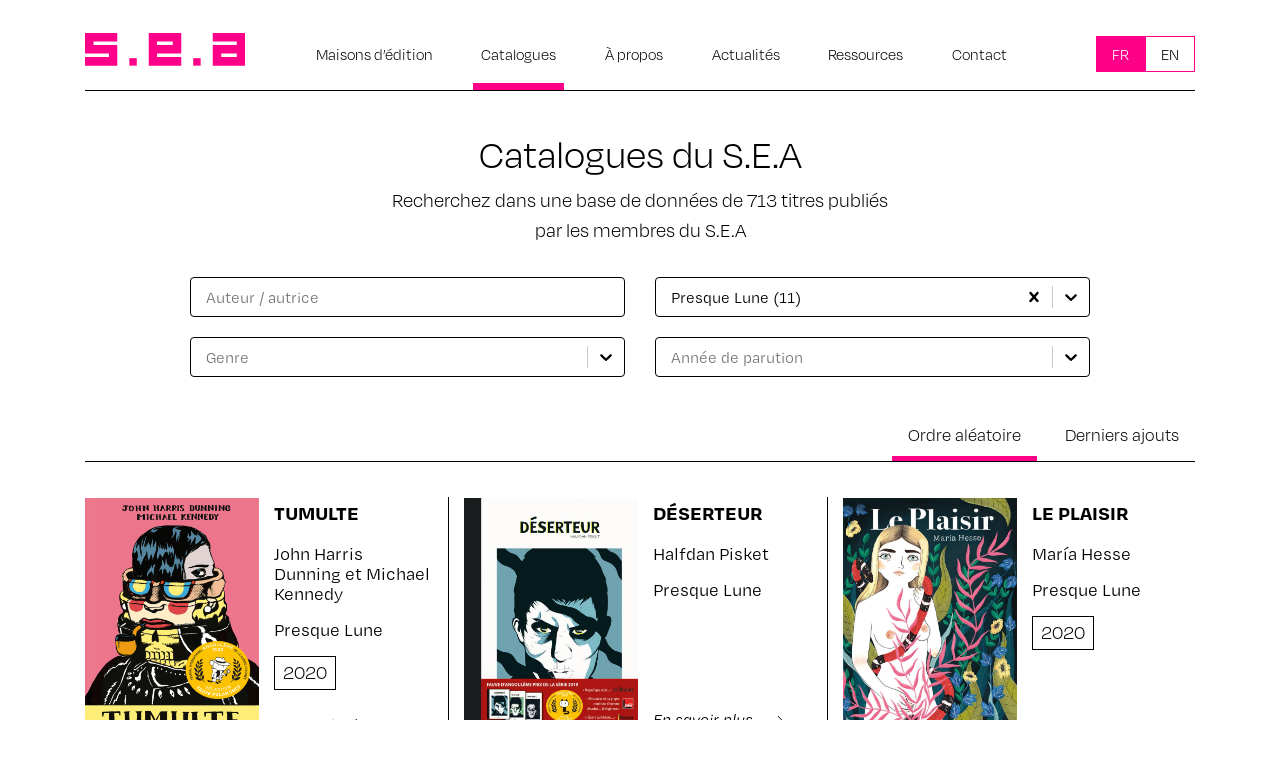

--- FILE ---
content_type: text/html; charset=UTF-8
request_url: https://www.lesea.fr/catalogue/?_catalogue_maison_dedition=664
body_size: 14767
content:
<!DOCTYPE html>
<html lang="fr-FR">

<head>
  <meta charset="UTF-8">
  <meta name="viewport" content="width=device-width, initial-scale=1, shrink-to-fit=no">
  <link rel="profile" href="https://gmpg.org/xfn/11">
  <meta name='robots' content='index, follow, max-image-preview:large, max-snippet:-1, max-video-preview:-1' />
	<style>img:is([sizes="auto" i], [sizes^="auto," i]) { contain-intrinsic-size: 3000px 1500px }</style>
	<link rel="alternate" href="https://www.lesea.fr/catalogue/?_catalogue_maison_dedition=664" hreflang="fr" />
<link rel="alternate" href="https://www.lesea.fr/en/catalogue/?_catalogue_maison_dedition=664" hreflang="en" />

	<!-- This site is optimized with the Yoast SEO plugin v24.4 - https://yoast.com/wordpress/plugins/seo/ -->
	<title>Catalogue - SEA</title>
	<link rel="canonical" href="https://www.lesea.fr/catalogue/" />
	<meta property="og:locale" content="fr_FR" />
	<meta property="og:locale:alternate" content="en_GB" />
	<meta property="og:type" content="website" />
	<meta property="og:title" content="Catalogue - SEA" />
	<meta property="og:url" content="https://www.lesea.fr/catalogue/" />
	<meta property="og:site_name" content="SEA" />
	<meta name="twitter:card" content="summary_large_image" />
	<script type="application/ld+json" class="yoast-schema-graph">{"@context":"https://schema.org","@graph":[{"@type":"CollectionPage","@id":"https://www.lesea.fr/catalogue/","url":"https://www.lesea.fr/catalogue/","name":"Catalogue - SEA","isPartOf":{"@id":"https://www.lesea.fr/#website"},"breadcrumb":{"@id":"https://www.lesea.fr/catalogue/#breadcrumb"},"inLanguage":"fr-FR"},{"@type":"BreadcrumbList","@id":"https://www.lesea.fr/catalogue/#breadcrumb","itemListElement":[{"@type":"ListItem","position":1,"name":"","item":"https://www.lesea.fr/"},{"@type":"ListItem","position":2,"name":"Actualités","item":"https://www.lesea.fr/actualites/"},{"@type":"ListItem","position":3,"name":"Catalogue"}]},{"@type":"WebSite","@id":"https://www.lesea.fr/#website","url":"https://www.lesea.fr/","name":"SEA","description":"Le site du Syndicat de l&#039;Édition Alternative","publisher":{"@id":"https://www.lesea.fr/#organization"},"potentialAction":[{"@type":"SearchAction","target":{"@type":"EntryPoint","urlTemplate":"https://www.lesea.fr/?s={search_term_string}"},"query-input":{"@type":"PropertyValueSpecification","valueRequired":true,"valueName":"search_term_string"}}],"inLanguage":"fr-FR"},{"@type":"Organization","@id":"https://www.lesea.fr/#organization","name":"S.E.A","url":"https://www.lesea.fr/","logo":{"@type":"ImageObject","inLanguage":"fr-FR","@id":"https://www.lesea.fr/#/schema/logo/image/","url":"https://www.lesea.fr/wp-content/uploads/2020/12/logo-SEA.svg","contentUrl":"https://www.lesea.fr/wp-content/uploads/2020/12/logo-SEA.svg","width":160,"height":33,"caption":"S.E.A"},"image":{"@id":"https://www.lesea.fr/#/schema/logo/image/"}}]}</script>
	<!-- / Yoast SEO plugin. -->


<link rel="alternate" type="application/rss+xml" title="SEA &raquo; Flux" href="https://www.lesea.fr/feed/" />
<link rel="alternate" type="application/rss+xml" title="SEA &raquo; Flux pour Catalogue" href="https://www.lesea.fr/catalogue/?feed=rss2" />
<script>
window._wpemojiSettings = {"baseUrl":"https:\/\/s.w.org\/images\/core\/emoji\/15.0.3\/72x72\/","ext":".png","svgUrl":"https:\/\/s.w.org\/images\/core\/emoji\/15.0.3\/svg\/","svgExt":".svg","source":{"concatemoji":"https:\/\/www.lesea.fr\/wp-includes\/js\/wp-emoji-release.min.js?ver=6.7.4"}};
/*! This file is auto-generated */
!function(i,n){var o,s,e;function c(e){try{var t={supportTests:e,timestamp:(new Date).valueOf()};sessionStorage.setItem(o,JSON.stringify(t))}catch(e){}}function p(e,t,n){e.clearRect(0,0,e.canvas.width,e.canvas.height),e.fillText(t,0,0);var t=new Uint32Array(e.getImageData(0,0,e.canvas.width,e.canvas.height).data),r=(e.clearRect(0,0,e.canvas.width,e.canvas.height),e.fillText(n,0,0),new Uint32Array(e.getImageData(0,0,e.canvas.width,e.canvas.height).data));return t.every(function(e,t){return e===r[t]})}function u(e,t,n){switch(t){case"flag":return n(e,"\ud83c\udff3\ufe0f\u200d\u26a7\ufe0f","\ud83c\udff3\ufe0f\u200b\u26a7\ufe0f")?!1:!n(e,"\ud83c\uddfa\ud83c\uddf3","\ud83c\uddfa\u200b\ud83c\uddf3")&&!n(e,"\ud83c\udff4\udb40\udc67\udb40\udc62\udb40\udc65\udb40\udc6e\udb40\udc67\udb40\udc7f","\ud83c\udff4\u200b\udb40\udc67\u200b\udb40\udc62\u200b\udb40\udc65\u200b\udb40\udc6e\u200b\udb40\udc67\u200b\udb40\udc7f");case"emoji":return!n(e,"\ud83d\udc26\u200d\u2b1b","\ud83d\udc26\u200b\u2b1b")}return!1}function f(e,t,n){var r="undefined"!=typeof WorkerGlobalScope&&self instanceof WorkerGlobalScope?new OffscreenCanvas(300,150):i.createElement("canvas"),a=r.getContext("2d",{willReadFrequently:!0}),o=(a.textBaseline="top",a.font="600 32px Arial",{});return e.forEach(function(e){o[e]=t(a,e,n)}),o}function t(e){var t=i.createElement("script");t.src=e,t.defer=!0,i.head.appendChild(t)}"undefined"!=typeof Promise&&(o="wpEmojiSettingsSupports",s=["flag","emoji"],n.supports={everything:!0,everythingExceptFlag:!0},e=new Promise(function(e){i.addEventListener("DOMContentLoaded",e,{once:!0})}),new Promise(function(t){var n=function(){try{var e=JSON.parse(sessionStorage.getItem(o));if("object"==typeof e&&"number"==typeof e.timestamp&&(new Date).valueOf()<e.timestamp+604800&&"object"==typeof e.supportTests)return e.supportTests}catch(e){}return null}();if(!n){if("undefined"!=typeof Worker&&"undefined"!=typeof OffscreenCanvas&&"undefined"!=typeof URL&&URL.createObjectURL&&"undefined"!=typeof Blob)try{var e="postMessage("+f.toString()+"("+[JSON.stringify(s),u.toString(),p.toString()].join(",")+"));",r=new Blob([e],{type:"text/javascript"}),a=new Worker(URL.createObjectURL(r),{name:"wpTestEmojiSupports"});return void(a.onmessage=function(e){c(n=e.data),a.terminate(),t(n)})}catch(e){}c(n=f(s,u,p))}t(n)}).then(function(e){for(var t in e)n.supports[t]=e[t],n.supports.everything=n.supports.everything&&n.supports[t],"flag"!==t&&(n.supports.everythingExceptFlag=n.supports.everythingExceptFlag&&n.supports[t]);n.supports.everythingExceptFlag=n.supports.everythingExceptFlag&&!n.supports.flag,n.DOMReady=!1,n.readyCallback=function(){n.DOMReady=!0}}).then(function(){return e}).then(function(){var e;n.supports.everything||(n.readyCallback(),(e=n.source||{}).concatemoji?t(e.concatemoji):e.wpemoji&&e.twemoji&&(t(e.twemoji),t(e.wpemoji)))}))}((window,document),window._wpemojiSettings);
</script>
<style id='wp-emoji-styles-inline-css'>

	img.wp-smiley, img.emoji {
		display: inline !important;
		border: none !important;
		box-shadow: none !important;
		height: 1em !important;
		width: 1em !important;
		margin: 0 0.07em !important;
		vertical-align: -0.1em !important;
		background: none !important;
		padding: 0 !important;
	}
</style>
<link rel='stylesheet' id='wp-block-library-css' href='https://www.lesea.fr/wp-includes/css/dist/block-library/style.min.css?ver=6.7.4' media='all' />
<style id='classic-theme-styles-inline-css'>
/*! This file is auto-generated */
.wp-block-button__link{color:#fff;background-color:#32373c;border-radius:9999px;box-shadow:none;text-decoration:none;padding:calc(.667em + 2px) calc(1.333em + 2px);font-size:1.125em}.wp-block-file__button{background:#32373c;color:#fff;text-decoration:none}
</style>
<style id='global-styles-inline-css'>
:root{--wp--preset--aspect-ratio--square: 1;--wp--preset--aspect-ratio--4-3: 4/3;--wp--preset--aspect-ratio--3-4: 3/4;--wp--preset--aspect-ratio--3-2: 3/2;--wp--preset--aspect-ratio--2-3: 2/3;--wp--preset--aspect-ratio--16-9: 16/9;--wp--preset--aspect-ratio--9-16: 9/16;--wp--preset--color--black: #000000;--wp--preset--color--cyan-bluish-gray: #abb8c3;--wp--preset--color--white: #ffffff;--wp--preset--color--pale-pink: #f78da7;--wp--preset--color--vivid-red: #cf2e2e;--wp--preset--color--luminous-vivid-orange: #ff6900;--wp--preset--color--luminous-vivid-amber: #fcb900;--wp--preset--color--light-green-cyan: #7bdcb5;--wp--preset--color--vivid-green-cyan: #00d084;--wp--preset--color--pale-cyan-blue: #8ed1fc;--wp--preset--color--vivid-cyan-blue: #0693e3;--wp--preset--color--vivid-purple: #9b51e0;--wp--preset--gradient--vivid-cyan-blue-to-vivid-purple: linear-gradient(135deg,rgba(6,147,227,1) 0%,rgb(155,81,224) 100%);--wp--preset--gradient--light-green-cyan-to-vivid-green-cyan: linear-gradient(135deg,rgb(122,220,180) 0%,rgb(0,208,130) 100%);--wp--preset--gradient--luminous-vivid-amber-to-luminous-vivid-orange: linear-gradient(135deg,rgba(252,185,0,1) 0%,rgba(255,105,0,1) 100%);--wp--preset--gradient--luminous-vivid-orange-to-vivid-red: linear-gradient(135deg,rgba(255,105,0,1) 0%,rgb(207,46,46) 100%);--wp--preset--gradient--very-light-gray-to-cyan-bluish-gray: linear-gradient(135deg,rgb(238,238,238) 0%,rgb(169,184,195) 100%);--wp--preset--gradient--cool-to-warm-spectrum: linear-gradient(135deg,rgb(74,234,220) 0%,rgb(151,120,209) 20%,rgb(207,42,186) 40%,rgb(238,44,130) 60%,rgb(251,105,98) 80%,rgb(254,248,76) 100%);--wp--preset--gradient--blush-light-purple: linear-gradient(135deg,rgb(255,206,236) 0%,rgb(152,150,240) 100%);--wp--preset--gradient--blush-bordeaux: linear-gradient(135deg,rgb(254,205,165) 0%,rgb(254,45,45) 50%,rgb(107,0,62) 100%);--wp--preset--gradient--luminous-dusk: linear-gradient(135deg,rgb(255,203,112) 0%,rgb(199,81,192) 50%,rgb(65,88,208) 100%);--wp--preset--gradient--pale-ocean: linear-gradient(135deg,rgb(255,245,203) 0%,rgb(182,227,212) 50%,rgb(51,167,181) 100%);--wp--preset--gradient--electric-grass: linear-gradient(135deg,rgb(202,248,128) 0%,rgb(113,206,126) 100%);--wp--preset--gradient--midnight: linear-gradient(135deg,rgb(2,3,129) 0%,rgb(40,116,252) 100%);--wp--preset--font-size--small: 13px;--wp--preset--font-size--medium: 20px;--wp--preset--font-size--large: 36px;--wp--preset--font-size--x-large: 42px;--wp--preset--spacing--20: 0.44rem;--wp--preset--spacing--30: 0.67rem;--wp--preset--spacing--40: 1rem;--wp--preset--spacing--50: 1.5rem;--wp--preset--spacing--60: 2.25rem;--wp--preset--spacing--70: 3.38rem;--wp--preset--spacing--80: 5.06rem;--wp--preset--shadow--natural: 6px 6px 9px rgba(0, 0, 0, 0.2);--wp--preset--shadow--deep: 12px 12px 50px rgba(0, 0, 0, 0.4);--wp--preset--shadow--sharp: 6px 6px 0px rgba(0, 0, 0, 0.2);--wp--preset--shadow--outlined: 6px 6px 0px -3px rgba(255, 255, 255, 1), 6px 6px rgba(0, 0, 0, 1);--wp--preset--shadow--crisp: 6px 6px 0px rgba(0, 0, 0, 1);}:where(.is-layout-flex){gap: 0.5em;}:where(.is-layout-grid){gap: 0.5em;}body .is-layout-flex{display: flex;}.is-layout-flex{flex-wrap: wrap;align-items: center;}.is-layout-flex > :is(*, div){margin: 0;}body .is-layout-grid{display: grid;}.is-layout-grid > :is(*, div){margin: 0;}:where(.wp-block-columns.is-layout-flex){gap: 2em;}:where(.wp-block-columns.is-layout-grid){gap: 2em;}:where(.wp-block-post-template.is-layout-flex){gap: 1.25em;}:where(.wp-block-post-template.is-layout-grid){gap: 1.25em;}.has-black-color{color: var(--wp--preset--color--black) !important;}.has-cyan-bluish-gray-color{color: var(--wp--preset--color--cyan-bluish-gray) !important;}.has-white-color{color: var(--wp--preset--color--white) !important;}.has-pale-pink-color{color: var(--wp--preset--color--pale-pink) !important;}.has-vivid-red-color{color: var(--wp--preset--color--vivid-red) !important;}.has-luminous-vivid-orange-color{color: var(--wp--preset--color--luminous-vivid-orange) !important;}.has-luminous-vivid-amber-color{color: var(--wp--preset--color--luminous-vivid-amber) !important;}.has-light-green-cyan-color{color: var(--wp--preset--color--light-green-cyan) !important;}.has-vivid-green-cyan-color{color: var(--wp--preset--color--vivid-green-cyan) !important;}.has-pale-cyan-blue-color{color: var(--wp--preset--color--pale-cyan-blue) !important;}.has-vivid-cyan-blue-color{color: var(--wp--preset--color--vivid-cyan-blue) !important;}.has-vivid-purple-color{color: var(--wp--preset--color--vivid-purple) !important;}.has-black-background-color{background-color: var(--wp--preset--color--black) !important;}.has-cyan-bluish-gray-background-color{background-color: var(--wp--preset--color--cyan-bluish-gray) !important;}.has-white-background-color{background-color: var(--wp--preset--color--white) !important;}.has-pale-pink-background-color{background-color: var(--wp--preset--color--pale-pink) !important;}.has-vivid-red-background-color{background-color: var(--wp--preset--color--vivid-red) !important;}.has-luminous-vivid-orange-background-color{background-color: var(--wp--preset--color--luminous-vivid-orange) !important;}.has-luminous-vivid-amber-background-color{background-color: var(--wp--preset--color--luminous-vivid-amber) !important;}.has-light-green-cyan-background-color{background-color: var(--wp--preset--color--light-green-cyan) !important;}.has-vivid-green-cyan-background-color{background-color: var(--wp--preset--color--vivid-green-cyan) !important;}.has-pale-cyan-blue-background-color{background-color: var(--wp--preset--color--pale-cyan-blue) !important;}.has-vivid-cyan-blue-background-color{background-color: var(--wp--preset--color--vivid-cyan-blue) !important;}.has-vivid-purple-background-color{background-color: var(--wp--preset--color--vivid-purple) !important;}.has-black-border-color{border-color: var(--wp--preset--color--black) !important;}.has-cyan-bluish-gray-border-color{border-color: var(--wp--preset--color--cyan-bluish-gray) !important;}.has-white-border-color{border-color: var(--wp--preset--color--white) !important;}.has-pale-pink-border-color{border-color: var(--wp--preset--color--pale-pink) !important;}.has-vivid-red-border-color{border-color: var(--wp--preset--color--vivid-red) !important;}.has-luminous-vivid-orange-border-color{border-color: var(--wp--preset--color--luminous-vivid-orange) !important;}.has-luminous-vivid-amber-border-color{border-color: var(--wp--preset--color--luminous-vivid-amber) !important;}.has-light-green-cyan-border-color{border-color: var(--wp--preset--color--light-green-cyan) !important;}.has-vivid-green-cyan-border-color{border-color: var(--wp--preset--color--vivid-green-cyan) !important;}.has-pale-cyan-blue-border-color{border-color: var(--wp--preset--color--pale-cyan-blue) !important;}.has-vivid-cyan-blue-border-color{border-color: var(--wp--preset--color--vivid-cyan-blue) !important;}.has-vivid-purple-border-color{border-color: var(--wp--preset--color--vivid-purple) !important;}.has-vivid-cyan-blue-to-vivid-purple-gradient-background{background: var(--wp--preset--gradient--vivid-cyan-blue-to-vivid-purple) !important;}.has-light-green-cyan-to-vivid-green-cyan-gradient-background{background: var(--wp--preset--gradient--light-green-cyan-to-vivid-green-cyan) !important;}.has-luminous-vivid-amber-to-luminous-vivid-orange-gradient-background{background: var(--wp--preset--gradient--luminous-vivid-amber-to-luminous-vivid-orange) !important;}.has-luminous-vivid-orange-to-vivid-red-gradient-background{background: var(--wp--preset--gradient--luminous-vivid-orange-to-vivid-red) !important;}.has-very-light-gray-to-cyan-bluish-gray-gradient-background{background: var(--wp--preset--gradient--very-light-gray-to-cyan-bluish-gray) !important;}.has-cool-to-warm-spectrum-gradient-background{background: var(--wp--preset--gradient--cool-to-warm-spectrum) !important;}.has-blush-light-purple-gradient-background{background: var(--wp--preset--gradient--blush-light-purple) !important;}.has-blush-bordeaux-gradient-background{background: var(--wp--preset--gradient--blush-bordeaux) !important;}.has-luminous-dusk-gradient-background{background: var(--wp--preset--gradient--luminous-dusk) !important;}.has-pale-ocean-gradient-background{background: var(--wp--preset--gradient--pale-ocean) !important;}.has-electric-grass-gradient-background{background: var(--wp--preset--gradient--electric-grass) !important;}.has-midnight-gradient-background{background: var(--wp--preset--gradient--midnight) !important;}.has-small-font-size{font-size: var(--wp--preset--font-size--small) !important;}.has-medium-font-size{font-size: var(--wp--preset--font-size--medium) !important;}.has-large-font-size{font-size: var(--wp--preset--font-size--large) !important;}.has-x-large-font-size{font-size: var(--wp--preset--font-size--x-large) !important;}
:where(.wp-block-post-template.is-layout-flex){gap: 1.25em;}:where(.wp-block-post-template.is-layout-grid){gap: 1.25em;}
:where(.wp-block-columns.is-layout-flex){gap: 2em;}:where(.wp-block-columns.is-layout-grid){gap: 2em;}
:root :where(.wp-block-pullquote){font-size: 1.5em;line-height: 1.6;}
</style>
<link rel='stylesheet' id='contact-form-7-css' href='https://www.lesea.fr/wp-content/plugins/contact-form-7/includes/css/styles.css?ver=6.0.3' media='all' />
<style id='wpgb-head-inline-css'>
.wp-grid-builder:not(.wpgb-template),.wpgb-facet{opacity:0.01}.wpgb-facet fieldset{margin:0;padding:0;border:none;outline:none;box-shadow:none}.wpgb-facet fieldset:last-child{margin-bottom:40px;}.wpgb-facet fieldset legend.wpgb-sr-only{height:1px;width:1px}
</style>
<link rel='stylesheet' id='child-understrap-styles-css' href='https://www.lesea.fr/wp-content/themes/understrap-child/css/child-theme.min.css?ver=0.5.5' media='all' />
<link rel='stylesheet' id='newsletter-css' href='https://www.lesea.fr/wp-content/plugins/newsletter/style.css?ver=8.6.9' media='all' />
<script src="https://www.lesea.fr/wp-includes/js/jquery/jquery.min.js?ver=3.7.1" id="jquery-core-js"></script>
<script src="https://www.lesea.fr/wp-includes/js/jquery/jquery-migrate.min.js?ver=3.4.1" id="jquery-migrate-js"></script>
<link rel="https://api.w.org/" href="https://www.lesea.fr/wp-json/" /><link rel="EditURI" type="application/rsd+xml" title="RSD" href="https://www.lesea.fr/xmlrpc.php?rsd" />
<meta name="generator" content="WordPress 6.7.4" />
<noscript><style>.wp-grid-builder .wpgb-card.wpgb-card-hidden .wpgb-card-wrapper{opacity:1!important;visibility:visible!important;transform:none!important}.wpgb-facet {opacity:1!important;pointer-events:auto!important}.wpgb-facet *:not(.wpgb-pagination-facet){display:none}</style></noscript><meta name="mobile-web-app-capable" content="yes">
<meta name="apple-mobile-web-app-capable" content="yes">
<meta name="apple-mobile-web-app-title" content="SEA - Le site du Syndicat de l&#039;Édition Alternative">
<link rel="icon" href="https://www.lesea.fr/wp-content/uploads/2020/12/cropped-logo-SEA-32x32.png" sizes="32x32" />
<link rel="icon" href="https://www.lesea.fr/wp-content/uploads/2020/12/cropped-logo-SEA-192x192.png" sizes="192x192" />
<link rel="apple-touch-icon" href="https://www.lesea.fr/wp-content/uploads/2020/12/cropped-logo-SEA-180x180.png" />
<meta name="msapplication-TileImage" content="https://www.lesea.fr/wp-content/uploads/2020/12/cropped-logo-SEA-270x270.png" />
		<style id="wp-custom-css">
			/* a suppprimer */
/*
.single-maison_d_edition .entry-content .btn-sea {
	display: none;
}
.single-maison_d_edition h2.h1 {
    display: none;
}
.caps-liste-catalogues {
    display: none;
}
.home .apercu,
.home .apercu + hr {
	display: none;
}
.pagination  {
	display: none;
}
*/
/* fin a suppprimer */

.wpgb-facet .wpgb-pagination li a, .wpgb-facet .wpgb-pagination li a:hover {
	font-size:20px !important;
}
.wpgb-pagination-facet {
	text-align: center;
}
.wpgb-facet .wpgb-pagination li a {
	padding: .5rem 1.25rem  !important;
}
.wpgb-facet .wpgb-pagination li a[aria-current] {
	background: #ff0089;
	color: #FFF !important;
}

.wpgb-facet .wpgb-pagination li a:hover {
	background: #e9ecef;
}
.single-catalogue #main-menu>li:first-child {
    border-bottom: 0px solid #ff0089;
}
.single-catalogue #main-menu>li:nth-child(2) {
    border-bottom: 7px solid #ff0089;
}
article.catalogue .entry-title {
    font-size: 1.25rem;
}
.caps-liste-catalogues>div::after {
	width: 6px;
}		</style>
		  <link rel="stylesheet" href="https://use.typekit.net/tvu8ftp.css">
  <script>
  var script = document.createElement("script");
  script.id = "wphs";
  script.src = "https://cdn.jsdelivr.net/npm/hockeystack@latest/hockeystack.min.js";
  script.async = 1;
  script.dataset.apikey = "95e56c6e2020f797d1de4578712048";
  script.dataset.cookieless = 1;
  document.getElementsByTagName('head')[0].appendChild(script);
  </script>
</head>


<body data-rsssl=1 class="archive post-type-archive post-type-archive-catalogue wp-custom-logo wp-embed-responsive group-blog hfeed">
    <div class="site" id="page">

    <!-- ******************* The Navbar Area ******************* -->
    <div id="wrapper-navbar" itemscope itemtype="http://schema.org/WebSite">

      <a class="skip-link sr-only sr-only-focusable"
        href="#content">Passer au contenu</a>

      <nav class="navbar navbar-light navbar-expand-lg ">

                <div class="container">
          <div class="borderB">
            
            <!-- Your site title as branding in the menu -->
            <a href="https://www.lesea.fr/" class="navbar-brand custom-logo-link" rel="home"><img width="160" height="33" src="https://www.lesea.fr/wp-content/uploads/2020/12/logo-SEA.svg" class="img-fluid" alt="SEA" decoding="async" /></a>            <!-- end custom logo -->

            <button class="navbar-toggler" type="button" data-toggle="collapse" data-target="#navbarNavDropdown"
              aria-controls="navbarNavDropdown" aria-expanded="false"
              aria-label="Afficher/masquer la navigation">
              <span class="navbar-toggler-icon"></span>
            </button>

            <!-- The WordPress Menu goes here -->
            <div id="navbarNavDropdown" class="collapse navbar-collapse"><ul id="main-menu" class="navbar-nav ml-auto"><li itemscope="itemscope" itemtype="https://www.schema.org/SiteNavigationElement" id="menu-item-115" class="menu-item menu-item-type-post_type_archive menu-item-object-maison_d_edition menu-item-115 nav-item"><a title="Maisons d&#039;édition" href="https://www.lesea.fr/maison-d-edition/" class="nav-link">Maisons d&rsquo;édition</a></li>
<li itemscope="itemscope" itemtype="https://www.schema.org/SiteNavigationElement" id="menu-item-114" class="menu-item menu-item-type-post_type_archive menu-item-object-catalogue current-menu-item active menu-item-114 nav-item"><a title="Catalogues" href="https://www.lesea.fr/catalogue/" class="nav-link" aria-current="page">Catalogues</a></li>
<li itemscope="itemscope" itemtype="https://www.schema.org/SiteNavigationElement" id="menu-item-14" class="menu-item menu-item-type-post_type menu-item-object-page menu-item-14 nav-item"><a title="À propos" href="https://www.lesea.fr/a-propos/" class="nav-link">À propos</a></li>
<li itemscope="itemscope" itemtype="https://www.schema.org/SiteNavigationElement" id="menu-item-83" class="menu-item menu-item-type-post_type menu-item-object-page current_page_parent menu-item-83 nav-item"><a title="Actualités" href="https://www.lesea.fr/actualites/" class="nav-link">Actualités</a></li>
<li itemscope="itemscope" itemtype="https://www.schema.org/SiteNavigationElement" id="menu-item-87" class="menu-item menu-item-type-post_type_archive menu-item-object-ressource menu-item-87 nav-item"><a title="Ressources" href="https://www.lesea.fr/ressource/" class="nav-link">Ressources</a></li>
<li itemscope="itemscope" itemtype="https://www.schema.org/SiteNavigationElement" id="menu-item-15" class="menu-item menu-item-type-post_type menu-item-object-page menu-item-15 nav-item"><a title="Contact" href="https://www.lesea.fr/contact/" class="nav-link">Contact</a></li>
<li itemscope="itemscope" itemtype="https://www.schema.org/SiteNavigationElement" id="menu-item-16" class="menu-item menu-item-type-custom menu-item-object-custom menu-item-16 nav-item"><a title="  " target="_blank" rel="noopener noreferrer" href="https://www.facebook.com/Lesyndicatdesediteursalternatifs/" class="nav-link">  </a></li>
<li itemscope="itemscope" itemtype="https://www.schema.org/SiteNavigationElement" id="menu-item-64" class="pll-parent-menu-item menu-item menu-item-type-custom menu-item-object-custom current-menu-parent menu-item-has-children dropdown active menu-item-64 nav-item"><a title="Fr" href="#" data-toggle="dropdown" aria-haspopup="true" aria-expanded="false" class="dropdown-toggle nav-link" id="menu-item-dropdown-64">Fr</a>
<ul class="dropdown-menu" aria-labelledby="menu-item-dropdown-64" role="menu">
	<li itemscope="itemscope" itemtype="https://www.schema.org/SiteNavigationElement" id="menu-item-64-fr" class="lang-item lang-item-3 lang-item-fr current-lang lang-item-first menu-item menu-item-type-custom menu-item-object-custom menu-item-64-fr nav-item"><a title="Fr" href="https://www.lesea.fr/catalogue/?_catalogue_maison_dedition=664" class="dropdown-item" hreflang="fr-FR" lang="fr-FR">Fr</a></li>
	<li itemscope="itemscope" itemtype="https://www.schema.org/SiteNavigationElement" id="menu-item-64-en" class="lang-item lang-item-6 lang-item-en menu-item menu-item-type-custom menu-item-object-custom menu-item-64-en nav-item"><a title="En" href="https://www.lesea.fr/en/catalogue/?_catalogue_maison_dedition=664" class="dropdown-item" hreflang="en-GB" lang="en-GB">En</a></li>
</ul>
</li>
</ul></div>                      </div>
        </div><!-- .container -->
        
      </nav><!-- .site-navigation -->

    </div><!-- #wrapper-navbar end -->
<div class="wrapper" id="archive-wrapper">

  <div class="container" id="content" tabindex="-1">

    <main class="site-main" id="main">

      
      <header class="page-header text-center">
                <h1 class="page-title">Catalogues du S.E.A</h1>
        <h2 class="taxonomy-description"><p>Recherchez dans une base de données de 713 titres publiés par les membres du S.E.A</p>
</h2>

      </header><!-- .page-header -->

      <div class="facette">
        <div class="row">
          <div class="col-md-6">
            <div class="wpgb-facet wpgb-loading wpgb-facet-1" data-facet="1" data-grid="template_catalogue">	<fieldset>
		<legend class="wpgb-facet-title wpgb-sr-only">Facette catalogue auteur</legend>
		<div class="wpgb-autocomplete-facet"><label>
				<span class="wpgb-sr-only">Rechercher</span>
				<input class="wpgb-input" type="search" name="facette_catalogue_auteur" placeholder="Auteur / autrice" value="" autocomplete="off">
				<svg class="wpgb-input-icon" viewBox="0 0 24 24" height="16" width="16" aria-hidden="true" focusable="false"><path fill="currentColor" d="M18.932 16.845a10.206 10.206 0 0 0 2.087-6.261A10.5 10.5 0 0 0 10.584 0a10.584 10.584 0 0 0 0 21.168 9.9 9.9 0 0 0 6.261-2.087l4.472 4.472a1.441 1.441 0 0 0 2.087 0 1.441 1.441 0 0 0 0-2.087zm-8.348 1.193a7.508 7.508 0 0 1-7.6-7.453 7.6 7.6 0 0 1 15.2 0 7.508 7.508 0 0 1-7.6 7.452z"></path></svg>
			</label></div>	</fieldset>
	</div>          </div>
          <div class="col-md-6">
            <div class="wpgb-facet wpgb-loading wpgb-facet-4" data-facet="4" data-grid="template_catalogue">	<fieldset>
		<legend class="wpgb-facet-title wpgb-sr-only">Catalogue Maison d&#039;édition</legend>
		<div class="wpgb-select-facet"><label><span class="wpgb-sr-only">Sélectionnez le contenu</span><select class="wpgb-select wpgb-combobox" name="catalogue_maison_dedition"><option value="">Maison d&#039;édition</option><option value="5683">&nbsp;(13)</option><option value="621">6 Pieds sous terre&nbsp;(31)</option><option value="623">Adverse&nbsp;(46)</option><option value="6437">Ant Editions&nbsp;(8)</option><option value="624">Arbitraire&nbsp;(14)</option><option value="625">Atrabile&nbsp;(32)</option><option value="629">Biscoto&nbsp;(9)</option><option value="672">Çà et Là&nbsp;(40)</option><option value="630">Cornélius&nbsp;(65)</option><option value="622">Éditions 2024&nbsp;(20)</option><option value="691">Éditions du Blouson Noir&nbsp;(1)</option><option value="634">Éditions Flblb&nbsp;(32)</option><option value="652">Éditions Lapin&nbsp;(65)</option><option value="657">Éditions Matière&nbsp;(24)</option><option value="7178">Eidola éditions&nbsp;(1)</option><option value="6618">En 3000 éditions&nbsp;(8)</option><option value="635">EpOx et BoTOx&nbsp;(13)</option><option value="637">Hécatombe&nbsp;(5)</option><option value="641">Insula&nbsp;(7)</option><option value="642">ION&nbsp;(4)</option><option value="647">L’Œuf&nbsp;(10)</option><option value="646">L&#8217;employé du moi&nbsp;(14)</option><option value="7010">L&rsquo;Apocalypse&nbsp;(26)</option><option value="644">L&rsquo;Association&nbsp;(41)</option><option value="4547">L&rsquo;Égouttoir&nbsp;(3)</option><option value="4409">La Cafetière&nbsp;(14)</option><option value="636">Le Frémok&nbsp;(10)</option><option value="649">Les éditions de la Cerise&nbsp;(4)</option><option value="654">Les Requins Marteaux&nbsp;(15)</option><option value="655">Les Rêveurs&nbsp;(3)</option><option value="656">Makisapa&nbsp;(6)</option><option value="658">Même Pas Mal&nbsp;(3)</option><option value="659">Misma&nbsp;(18)</option><option value="661">Nada Editions&nbsp;(10)</option><option value="662">PLG&nbsp;(4)</option><option value="664">Presque Lune&nbsp;(11)</option><option value="665">Rackham&nbsp;(26)</option><option value="666">Radio as Paper&nbsp;(7)</option><option value="667">Super Loto Éditions&nbsp;(20)</option><option value="668">Tanibis&nbsp;(41)</option><option value="638">The Hoochie Coochie&nbsp;(2)</option></select><span class="wpgb-select-controls"><span class="wpgb-select-separator"></span><svg class="wpgb-select-toggle" viewBox="0 0 20 20" height="20" width="20" aria-hidden="true" focusable="false"><path d="M4.516 7.548c.436-.446 1.043-.481 1.576 0L10 11.295l3.908-3.747c.533-.481 1.141-.446 1.574 0 .436.445.408 1.197 0 1.615-.406.418-4.695 4.502-4.695 4.502-.217.223-.502.335-.787.335s-.57-.112-.789-.335c0 0-4.287-4.084-4.695-4.502s-.436-1.17 0-1.615z"></path></svg></span></label></div>	</fieldset>
	</div>          </div>
          <div class="col-md-6">
            <div class="wpgb-facet wpgb-loading wpgb-facet-3" data-facet="3" data-grid="template_catalogue">	<fieldset>
		<legend class="wpgb-facet-title wpgb-sr-only">Catalogue genre</legend>
		<div class="wpgb-select-facet"><label><span class="wpgb-sr-only">Sélectionnez le contenu</span><select class="wpgb-select wpgb-combobox" name="catalogue_genre"><option value="">Genre</option><option value="fiction">Fiction&nbsp;(211)</option><option value="humour">Humour&nbsp;(186)</option><option value="inclassable">Inclassable&nbsp;(116)</option><option value="aventure">Aventure&nbsp;(106)</option><option value="conceptuel">Conceptuel&nbsp;(97)</option><option value="politique">Politique&nbsp;(94)</option><option value="autobiographie">Autobiographie&nbsp;(87)</option><option value="illustration">Illustration&nbsp;(66)</option><option value="documentaire">Documentaire&nbsp;(65)</option><option value="fantastique">Fantastique&nbsp;(61)</option><option value="histoire">Histoire&nbsp;(58)</option><option value="recits-sans-texte">Récits sans texte&nbsp;(56)</option><option value="science-fiction">Science-fiction&nbsp;(50)</option><option value="feminisme">Féminisme&nbsp;(37)</option><option value="essais">Essais&nbsp;(33)</option><option value="biographie">Biographie&nbsp;(32)</option><option value="guerre">Guerre&nbsp;(29)</option><option value="patrimoine">Patrimoine&nbsp;(29)</option><option value="jeunesse">Jeunesse&nbsp;(27)</option><option value="erotique">Érotique&nbsp;(26)</option><option value="adaptations">Adaptations&nbsp;(22)</option><option value="classiques">Classiques&nbsp;(20)</option><option value="thriller">Thriller&nbsp;(18)</option><option value="roman-photo">Roman-photo&nbsp;(15)</option><option value="horreur">Horreur&nbsp;(13)</option><option value="flip-book">Flip-book&nbsp;(7)</option><option value="monographies">Monographies&nbsp;(2)</option></select><span class="wpgb-select-controls"><span class="wpgb-select-separator"></span><svg class="wpgb-select-toggle" viewBox="0 0 20 20" height="20" width="20" aria-hidden="true" focusable="false"><path d="M4.516 7.548c.436-.446 1.043-.481 1.576 0L10 11.295l3.908-3.747c.533-.481 1.141-.446 1.574 0 .436.445.408 1.197 0 1.615-.406.418-4.695 4.502-4.695 4.502-.217.223-.502.335-.787.335s-.57-.112-.789-.335c0 0-4.287-4.084-4.695-4.502s-.436-1.17 0-1.615z"></path></svg></span></label></div>	</fieldset>
	</div>          </div>
          <div class="col-md-6">
            <div class="wpgb-facet wpgb-loading wpgb-facet-2" data-facet="2" data-grid="template_catalogue">	<fieldset>
		<legend class="wpgb-facet-title wpgb-sr-only">Catalogue année</legend>
		<div class="wpgb-select-facet"><label><span class="wpgb-sr-only">Sélectionnez le contenu</span><select class="wpgb-select wpgb-combobox" name="catalogue_annee"><option value="">Année de parution</option><option value="2025">2025&nbsp;(4)</option><option value="2024">2024&nbsp;(14)</option><option value="2023">2023&nbsp;(24)</option><option value="2022">2022&nbsp;(20)</option><option value="2021">2021&nbsp;(81)</option><option value="2020">2020&nbsp;(94)</option><option value="2019">2019&nbsp;(92)</option><option value="2018">2018&nbsp;(58)</option><option value="2017">2017&nbsp;(56)</option><option value="2016">2016&nbsp;(39)</option><option value="2015">2015&nbsp;(38)</option><option value="2014">2014&nbsp;(28)</option><option value="2013">2013&nbsp;(40)</option><option value="2012">2012&nbsp;(26)</option><option value="2011">2011&nbsp;(21)</option><option value="2010">2010&nbsp;(11)</option><option value="2009">2009&nbsp;(13)</option><option value="2008">2008&nbsp;(10)</option><option value="2007">2007&nbsp;(8)</option><option value="2006">2006&nbsp;(4)</option><option value="2005">2005&nbsp;(5)</option><option value="2004">2004&nbsp;(5)</option><option value="2003">2003&nbsp;(2)</option><option value="2002">2002&nbsp;(2)</option><option value="2001">2001&nbsp;(3)</option><option value="1999">1999&nbsp;(1)</option><option value="1998">1998&nbsp;(4)</option><option value="1997">1997&nbsp;(2)</option><option value="1996">1996&nbsp;(1)</option><option value="1995">1995&nbsp;(1)</option><option value="1994">1994&nbsp;(1)</option><option value="1993">1993&nbsp;(1)</option></select><span class="wpgb-select-controls"><span class="wpgb-select-separator"></span><svg class="wpgb-select-toggle" viewBox="0 0 20 20" height="20" width="20" aria-hidden="true" focusable="false"><path d="M4.516 7.548c.436-.446 1.043-.481 1.576 0L10 11.295l3.908-3.747c.533-.481 1.141-.446 1.574 0 .436.445.408 1.197 0 1.615-.406.418-4.695 4.502-4.695 4.502-.217.223-.502.335-.787.335s-.57-.112-.789-.335c0 0-4.287-4.084-4.695-4.502s-.436-1.17 0-1.615z"></path></svg></span></label></div>	</fieldset>
	</div>          </div>
        </div>
      </div>


      <div class="capsTriCatalogue mt-3 mb-1">

        <div class="wpgb-facet wpgb-loading wpgb-facet-5" data-facet="5" data-grid="template_catalogue">	<fieldset>
		<legend class="wpgb-facet-title wpgb-sr-only">Ordre</legend>
		<div class="wpgb-sort-facet"><label><span class="wpgb-sr-only">Trier le contenu</span><select class="wpgb-sort wpgb-select" name="ordre_catalogue"><option value="" selected='selected'>Rien</option><option value="date_desc">Derniers ajouts</option></select><span class="wpgb-select-controls"><span class="wpgb-select-separator"></span><svg class="wpgb-select-toggle" viewBox="0 0 20 20" height="20" width="20" aria-hidden="true" focusable="false"><path d="M4.516 7.548c.436-.446 1.043-.481 1.576 0L10 11.295l3.908-3.747c.533-.481 1.141-.446 1.574 0 .436.445.408 1.197 0 1.615-.406.418-4.695 4.502-4.695 4.502-.217.223-.502.335-.787.335s-.57-.112-.789-.335c0 0-4.287-4.084-4.695-4.502s-.436-1.17 0-1.615z"></path></svg></span></label></div>	</fieldset>
	</div>
        <nav>
          <ul class="list-inline mb-0 text-lg-right">
            <li class="list-inline-item">
              <a href="#" class="ordreAleatoire">
                Ordre aléatoire</a>
            </li>
            <li class="list-inline-item">
              <a href="#" class="derniersAjouts">
                Derniers ajouts</a>
            </li>
          </ul>
        </nav>

      </div>


      <div class="caps-liste-catalogues">
        <!-- Gridbuilder ᵂᴾ Plugin (https://wpgridbuilder.com) --><div class="wp-grid-builder wpgb-template wpgb-grid-template_catalogue  " data-options="{&quot;id&quot;:&quot;template_catalogue&quot;,&quot;isTemplate&quot;:true,&quot;isMainQuery&quot;:true}"><div class="col-md-6 col-lg-4 caps-catalogue">
<article class="post-3260 catalogue type-catalogue status-publish hentry annee_de_parution-403 genre-thriller" id="post-3260">

  <div class="row align-items-stretch caps-cols-catalogue">

    <div class="col-md-6 catalogueThumb pr-0">
      <a href="https://www.lesea.fr/catalogue/tumulte/">
        <img width="640" height="875" src="https://www.lesea.fr/wp-content/uploads/2021/04/Couverture-Tumulte-polar.png" class="attachment-large size-large" alt="" decoding="async" fetchpriority="high" srcset="https://www.lesea.fr/wp-content/uploads/2021/04/Couverture-Tumulte-polar.png 748w, https://www.lesea.fr/wp-content/uploads/2021/04/Couverture-Tumulte-polar-219x300.png 219w, https://www.lesea.fr/wp-content/uploads/2021/04/Couverture-Tumulte-polar-658x900.png 658w" sizes="(max-width: 640px) 100vw, 640px" />      </a>
    </div>

    <div class="col-md-6 d-flex justify-content-between flex-column">

      <header class="entry-header">
        <h2 class="entry-title"><a href="https://www.lesea.fr/catalogue/tumulte/" rel="bookmark">TUMULTE</a></h2>        <h3 class="max-lines">
                    John Harris Dunning et Michael Kennedy        </h3>


        <h3 class="max-lines">
                    Presque Lune        </h3>

        </h3>



        <ul class="list-inline"><li class="list-inline-item anneeCatalogue"><span>2020</span></li></ul>
      </header><!-- .entry-header -->

            <a class="cataLien" href="https://www.lesea.fr/catalogue/tumulte/"> En savoir plus        <svg width="22" height="11" viewBox="0 0 22 11" fill="none" xmlns="http://www.w3.org/2000/svg">
          <path d="M16.2929 9.56808L20.3269 5.53406" stroke="black" stroke-linecap="square" />
          <path d="M16.2929 1.50003L20.3269 5.53406" stroke="black" stroke-linecap="square" />
          <path d="M0.50372 5.53406H19.8137" stroke="black" stroke-linecap="square" />
        </svg></a>

    </div>
  </div>

  <footer class="entry-footer">

    
  </footer><!-- .entry-footer -->

</article><!-- #post-## --></div><div class="col-md-6 col-lg-4 caps-catalogue">
<article class="post-3296 catalogue type-catalogue status-publish hentry" id="post-3296">

  <div class="row align-items-stretch caps-cols-catalogue">

    <div class="col-md-6 catalogueThumb pr-0">
      <a href="https://www.lesea.fr/catalogue/deserteur/">
        <img width="640" height="856" src="https://www.lesea.fr/wp-content/uploads/2021/04/Couverture-Déserteur-avec-bandeau-Fauve-766x1024.jpg" class="attachment-large size-large" alt="" decoding="async" srcset="https://www.lesea.fr/wp-content/uploads/2021/04/Couverture-Déserteur-avec-bandeau-Fauve-766x1024.jpg 766w, https://www.lesea.fr/wp-content/uploads/2021/04/Couverture-Déserteur-avec-bandeau-Fauve-224x300.jpg 224w, https://www.lesea.fr/wp-content/uploads/2021/04/Couverture-Déserteur-avec-bandeau-Fauve-768x1027.jpg 768w, https://www.lesea.fr/wp-content/uploads/2021/04/Couverture-Déserteur-avec-bandeau-Fauve-1149x1536.jpg 1149w, https://www.lesea.fr/wp-content/uploads/2021/04/Couverture-Déserteur-avec-bandeau-Fauve-673x900.jpg 673w, https://www.lesea.fr/wp-content/uploads/2021/04/Couverture-Déserteur-avec-bandeau-Fauve.jpg 1309w" sizes="(max-width: 640px) 100vw, 640px" />      </a>
    </div>

    <div class="col-md-6 d-flex justify-content-between flex-column">

      <header class="entry-header">
        <h2 class="entry-title"><a href="https://www.lesea.fr/catalogue/deserteur/" rel="bookmark">DÉSERTEUR</a></h2>        <h3 class="max-lines">
                    Halfdan Pisket        </h3>


        <h3 class="max-lines">
                    Presque Lune        </h3>

        </h3>



        
      </header><!-- .entry-header -->

            <a class="cataLien" href="https://www.lesea.fr/catalogue/deserteur/"> En savoir plus        <svg width="22" height="11" viewBox="0 0 22 11" fill="none" xmlns="http://www.w3.org/2000/svg">
          <path d="M16.2929 9.56808L20.3269 5.53406" stroke="black" stroke-linecap="square" />
          <path d="M16.2929 1.50003L20.3269 5.53406" stroke="black" stroke-linecap="square" />
          <path d="M0.50372 5.53406H19.8137" stroke="black" stroke-linecap="square" />
        </svg></a>

    </div>
  </div>

  <footer class="entry-footer">

    
  </footer><!-- .entry-footer -->

</article><!-- #post-## --></div><div class="col-md-6 col-lg-4 caps-catalogue">
<article class="post-3238 catalogue type-catalogue status-publish hentry annee_de_parution-403 genre-feminisme" id="post-3238">

  <div class="row align-items-stretch caps-cols-catalogue">

    <div class="col-md-6 catalogueThumb pr-0">
      <a href="https://www.lesea.fr/catalogue/le-plaisir/">
        <img width="640" height="895" src="https://www.lesea.fr/wp-content/uploads/2021/04/Couverture-LE-PLAISIR-web.jpg" class="attachment-large size-large" alt="" decoding="async" srcset="https://www.lesea.fr/wp-content/uploads/2021/04/Couverture-LE-PLAISIR-web.jpg 691w, https://www.lesea.fr/wp-content/uploads/2021/04/Couverture-LE-PLAISIR-web-215x300.jpg 215w, https://www.lesea.fr/wp-content/uploads/2021/04/Couverture-LE-PLAISIR-web-644x900.jpg 644w" sizes="(max-width: 640px) 100vw, 640px" />      </a>
    </div>

    <div class="col-md-6 d-flex justify-content-between flex-column">

      <header class="entry-header">
        <h2 class="entry-title"><a href="https://www.lesea.fr/catalogue/le-plaisir/" rel="bookmark">LE PLAISIR</a></h2>        <h3 class="max-lines">
                    María Hesse        </h3>


        <h3 class="max-lines">
                    Presque Lune        </h3>

        </h3>



        <ul class="list-inline"><li class="list-inline-item anneeCatalogue"><span>2020</span></li></ul>
      </header><!-- .entry-header -->

            <a class="cataLien" href="https://www.lesea.fr/catalogue/le-plaisir/"> En savoir plus        <svg width="22" height="11" viewBox="0 0 22 11" fill="none" xmlns="http://www.w3.org/2000/svg">
          <path d="M16.2929 9.56808L20.3269 5.53406" stroke="black" stroke-linecap="square" />
          <path d="M16.2929 1.50003L20.3269 5.53406" stroke="black" stroke-linecap="square" />
          <path d="M0.50372 5.53406H19.8137" stroke="black" stroke-linecap="square" />
        </svg></a>

    </div>
  </div>

  <footer class="entry-footer">

    
  </footer><!-- .entry-footer -->

</article><!-- #post-## --></div><div class="col-md-6 col-lg-4 caps-catalogue">
<article class="post-3244 catalogue type-catalogue status-publish hentry annee_de_parution-405" id="post-3244">

  <div class="row align-items-stretch caps-cols-catalogue">

    <div class="col-md-6 catalogueThumb pr-0">
      <a href="https://www.lesea.fr/catalogue/un-monde-en-pieces/">
        <img width="640" height="827" src="https://www.lesea.fr/wp-content/uploads/2021/04/Couverture-Un-Monde-en-pièces-792x1024.png" class="attachment-large size-large" alt="" decoding="async" loading="lazy" srcset="https://www.lesea.fr/wp-content/uploads/2021/04/Couverture-Un-Monde-en-pièces-792x1024.png 792w, https://www.lesea.fr/wp-content/uploads/2021/04/Couverture-Un-Monde-en-pièces-232x300.png 232w, https://www.lesea.fr/wp-content/uploads/2021/04/Couverture-Un-Monde-en-pièces-768x993.png 768w, https://www.lesea.fr/wp-content/uploads/2021/04/Couverture-Un-Monde-en-pièces-1188x1536.png 1188w, https://www.lesea.fr/wp-content/uploads/2021/04/Couverture-Un-Monde-en-pièces-696x900.png 696w, https://www.lesea.fr/wp-content/uploads/2021/04/Couverture-Un-Monde-en-pièces.png 1360w" sizes="auto, (max-width: 640px) 100vw, 640px" />      </a>
    </div>

    <div class="col-md-6 d-flex justify-content-between flex-column">

      <header class="entry-header">
        <h2 class="entry-title"><a href="https://www.lesea.fr/catalogue/un-monde-en-pieces/" rel="bookmark">UN MONDE EN PIÈCES</a></h2>        <h3 class="max-lines">
                    Ulysse Gry & Gaspard Gry        </h3>


        <h3 class="max-lines">
                    Presque Lune        </h3>

        </h3>



        <ul class="list-inline"><li class="list-inline-item anneeCatalogue"><span>2018</span></li></ul>
      </header><!-- .entry-header -->

            <a class="cataLien" href="https://www.lesea.fr/catalogue/un-monde-en-pieces/"> En savoir plus        <svg width="22" height="11" viewBox="0 0 22 11" fill="none" xmlns="http://www.w3.org/2000/svg">
          <path d="M16.2929 9.56808L20.3269 5.53406" stroke="black" stroke-linecap="square" />
          <path d="M16.2929 1.50003L20.3269 5.53406" stroke="black" stroke-linecap="square" />
          <path d="M0.50372 5.53406H19.8137" stroke="black" stroke-linecap="square" />
        </svg></a>

    </div>
  </div>

  <footer class="entry-footer">

    
  </footer><!-- .entry-footer -->

</article><!-- #post-## --></div><div class="col-md-6 col-lg-4 caps-catalogue">
<article class="post-3250 catalogue type-catalogue status-publish hentry annee_de_parution-404 genre-politique genre-fiction" id="post-3250">

  <div class="row align-items-stretch caps-cols-catalogue">

    <div class="col-md-6 catalogueThumb pr-0">
      <a href="https://www.lesea.fr/catalogue/un-monde-en-pieces-2/">
        <img width="640" height="822" src="https://www.lesea.fr/wp-content/uploads/2021/04/Couverture-Un-Monde-en-pieces-797x1024.jpg" class="attachment-large size-large" alt="" decoding="async" loading="lazy" srcset="https://www.lesea.fr/wp-content/uploads/2021/04/Couverture-Un-Monde-en-pieces-797x1024.jpg 797w, https://www.lesea.fr/wp-content/uploads/2021/04/Couverture-Un-Monde-en-pieces-234x300.jpg 234w, https://www.lesea.fr/wp-content/uploads/2021/04/Couverture-Un-Monde-en-pieces-768x987.jpg 768w, https://www.lesea.fr/wp-content/uploads/2021/04/Couverture-Un-Monde-en-pieces-1196x1536.jpg 1196w, https://www.lesea.fr/wp-content/uploads/2021/04/Couverture-Un-Monde-en-pieces-701x900.jpg 701w, https://www.lesea.fr/wp-content/uploads/2021/04/Couverture-Un-Monde-en-pieces.jpg 1360w" sizes="auto, (max-width: 640px) 100vw, 640px" />      </a>
    </div>

    <div class="col-md-6 d-flex justify-content-between flex-column">

      <header class="entry-header">
        <h2 class="entry-title"><a href="https://www.lesea.fr/catalogue/un-monde-en-pieces-2/" rel="bookmark">UN MONDE EN PIÈCES 2</a></h2>        <h3 class="max-lines">
                    Ulysse Gry & Gaspard Gry        </h3>


        <h3 class="max-lines">
                    Presque Lune        </h3>

        </h3>



        <ul class="list-inline"><li class="list-inline-item anneeCatalogue"><span>2019</span></li></ul>
      </header><!-- .entry-header -->

            <a class="cataLien" href="https://www.lesea.fr/catalogue/un-monde-en-pieces-2/"> En savoir plus        <svg width="22" height="11" viewBox="0 0 22 11" fill="none" xmlns="http://www.w3.org/2000/svg">
          <path d="M16.2929 9.56808L20.3269 5.53406" stroke="black" stroke-linecap="square" />
          <path d="M16.2929 1.50003L20.3269 5.53406" stroke="black" stroke-linecap="square" />
          <path d="M0.50372 5.53406H19.8137" stroke="black" stroke-linecap="square" />
        </svg></a>

    </div>
  </div>

  <footer class="entry-footer">

    
  </footer><!-- .entry-footer -->

</article><!-- #post-## --></div><div class="col-md-6 col-lg-4 caps-catalogue">
<article class="post-3321 catalogue type-catalogue status-publish has-post-thumbnail hentry annee_de_parution-403 genre-biographie" id="post-3321">

  <div class="row align-items-stretch caps-cols-catalogue">

    <div class="col-md-6 catalogueThumb pr-0">
      <a href="https://www.lesea.fr/catalogue/tete-depingle/">
        <img width="640" height="898" src="https://www.lesea.fr/wp-content/uploads/2021/04/Couverture-Tête-dépingle-web.jpg" class="attachment-large size-large wp-post-image" alt="" decoding="async" loading="lazy" srcset="https://www.lesea.fr/wp-content/uploads/2021/04/Couverture-Tête-dépingle-web.jpg 661w, https://www.lesea.fr/wp-content/uploads/2021/04/Couverture-Tête-dépingle-web-214x300.jpg 214w, https://www.lesea.fr/wp-content/uploads/2021/04/Couverture-Tête-dépingle-web-642x900.jpg 642w" sizes="auto, (max-width: 640px) 100vw, 640px" />      </a>
    </div>

    <div class="col-md-6 d-flex justify-content-between flex-column">

      <header class="entry-header">
        <h2 class="entry-title"><a href="https://www.lesea.fr/catalogue/tete-depingle/" rel="bookmark">TÊTE D&rsquo;ÉPINGLE</a></h2>        <h3 class="max-lines">
                    Bill Griffith        </h3>


        <h3 class="max-lines">
                    Presque Lune        </h3>

        </h3>



        <ul class="list-inline"><li class="list-inline-item anneeCatalogue"><span>2020</span></li></ul>
      </header><!-- .entry-header -->

            <a class="cataLien" href="https://www.lesea.fr/catalogue/tete-depingle/"> En savoir plus        <svg width="22" height="11" viewBox="0 0 22 11" fill="none" xmlns="http://www.w3.org/2000/svg">
          <path d="M16.2929 9.56808L20.3269 5.53406" stroke="black" stroke-linecap="square" />
          <path d="M16.2929 1.50003L20.3269 5.53406" stroke="black" stroke-linecap="square" />
          <path d="M0.50372 5.53406H19.8137" stroke="black" stroke-linecap="square" />
        </svg></a>

    </div>
  </div>

  <footer class="entry-footer">

    
  </footer><!-- .entry-footer -->

</article><!-- #post-## --></div><div class="col-md-6 col-lg-4 caps-catalogue">
<article class="post-3233 catalogue type-catalogue status-publish hentry annee_de_parution-402 genre-humour genre-politique" id="post-3233">

  <div class="row align-items-stretch caps-cols-catalogue">

    <div class="col-md-6 catalogueThumb pr-0">
      <a href="https://www.lesea.fr/catalogue/la-revanche-des-especes-menacees/">
        <img width="640" height="887" src="https://www.lesea.fr/wp-content/uploads/2021/04/COUVERTURE-LA-REVANCHE-DES-ESPÈCES.jpg" class="attachment-large size-large" alt="" decoding="async" loading="lazy" srcset="https://www.lesea.fr/wp-content/uploads/2021/04/COUVERTURE-LA-REVANCHE-DES-ESPÈCES.jpg 681w, https://www.lesea.fr/wp-content/uploads/2021/04/COUVERTURE-LA-REVANCHE-DES-ESPÈCES-216x300.jpg 216w, https://www.lesea.fr/wp-content/uploads/2021/04/COUVERTURE-LA-REVANCHE-DES-ESPÈCES-649x900.jpg 649w" sizes="auto, (max-width: 640px) 100vw, 640px" />      </a>
    </div>

    <div class="col-md-6 d-flex justify-content-between flex-column">

      <header class="entry-header">
        <h2 class="entry-title"><a href="https://www.lesea.fr/catalogue/la-revanche-des-especes-menacees/" rel="bookmark">LA REVANCHE DES ESPÈCES MENACÉES</a></h2>        <h3 class="max-lines">
                    Ulysse Gry        </h3>


        <h3 class="max-lines">
                    Presque Lune        </h3>

        </h3>



        <ul class="list-inline"><li class="list-inline-item anneeCatalogue"><span>2021</span></li></ul>
      </header><!-- .entry-header -->

            <a class="cataLien" href="https://www.lesea.fr/catalogue/la-revanche-des-especes-menacees/"> En savoir plus        <svg width="22" height="11" viewBox="0 0 22 11" fill="none" xmlns="http://www.w3.org/2000/svg">
          <path d="M16.2929 9.56808L20.3269 5.53406" stroke="black" stroke-linecap="square" />
          <path d="M16.2929 1.50003L20.3269 5.53406" stroke="black" stroke-linecap="square" />
          <path d="M0.50372 5.53406H19.8137" stroke="black" stroke-linecap="square" />
        </svg></a>

    </div>
  </div>

  <footer class="entry-footer">

    
  </footer><!-- .entry-footer -->

</article><!-- #post-## --></div><div class="col-md-6 col-lg-4 caps-catalogue">
<article class="post-3265 catalogue type-catalogue status-publish hentry annee_de_parution-405 genre-fiction" id="post-3265">

  <div class="row align-items-stretch caps-cols-catalogue">

    <div class="col-md-6 catalogueThumb pr-0">
      <a href="https://www.lesea.fr/catalogue/sabrina/">
        <img width="640" height="792" src="https://www.lesea.fr/wp-content/uploads/2021/04/Couverture-Sabrina-sticker-827x1024.png" class="attachment-large size-large" alt="" decoding="async" loading="lazy" srcset="https://www.lesea.fr/wp-content/uploads/2021/04/Couverture-Sabrina-sticker-827x1024.png 827w, https://www.lesea.fr/wp-content/uploads/2021/04/Couverture-Sabrina-sticker-242x300.png 242w, https://www.lesea.fr/wp-content/uploads/2021/04/Couverture-Sabrina-sticker-768x950.png 768w, https://www.lesea.fr/wp-content/uploads/2021/04/Couverture-Sabrina-sticker-727x900.png 727w, https://www.lesea.fr/wp-content/uploads/2021/04/Couverture-Sabrina-sticker.png 846w" sizes="auto, (max-width: 640px) 100vw, 640px" />      </a>
    </div>

    <div class="col-md-6 d-flex justify-content-between flex-column">

      <header class="entry-header">
        <h2 class="entry-title"><a href="https://www.lesea.fr/catalogue/sabrina/" rel="bookmark">SABRINA</a></h2>        <h3 class="max-lines">
                    Nick Drnaso        </h3>


        <h3 class="max-lines">
                    Presque Lune        </h3>

        </h3>



        <ul class="list-inline"><li class="list-inline-item anneeCatalogue"><span>2018</span></li></ul>
      </header><!-- .entry-header -->

            <a class="cataLien" href="https://www.lesea.fr/catalogue/sabrina/"> En savoir plus        <svg width="22" height="11" viewBox="0 0 22 11" fill="none" xmlns="http://www.w3.org/2000/svg">
          <path d="M16.2929 9.56808L20.3269 5.53406" stroke="black" stroke-linecap="square" />
          <path d="M16.2929 1.50003L20.3269 5.53406" stroke="black" stroke-linecap="square" />
          <path d="M0.50372 5.53406H19.8137" stroke="black" stroke-linecap="square" />
        </svg></a>

    </div>
  </div>

  <footer class="entry-footer">

    
  </footer><!-- .entry-footer -->

</article><!-- #post-## --></div><div class="col-md-6 col-lg-4 caps-catalogue">
<article class="post-3255 catalogue type-catalogue status-publish hentry annee_de_parution-403 genre-biographie genre-documentaire" id="post-3255">

  <div class="row align-items-stretch caps-cols-catalogue">

    <div class="col-md-6 catalogueThumb pr-0">
      <a href="https://www.lesea.fr/catalogue/khalat/">
        <img width="640" height="904" src="https://www.lesea.fr/wp-content/uploads/2021/04/Couverture-KHALAT-web.jpg" class="attachment-large size-large" alt="" decoding="async" loading="lazy" srcset="https://www.lesea.fr/wp-content/uploads/2021/04/Couverture-KHALAT-web.jpg 669w, https://www.lesea.fr/wp-content/uploads/2021/04/Couverture-KHALAT-web-212x300.jpg 212w, https://www.lesea.fr/wp-content/uploads/2021/04/Couverture-KHALAT-web-637x900.jpg 637w" sizes="auto, (max-width: 640px) 100vw, 640px" />      </a>
    </div>

    <div class="col-md-6 d-flex justify-content-between flex-column">

      <header class="entry-header">
        <h2 class="entry-title"><a href="https://www.lesea.fr/catalogue/khalat/" rel="bookmark">KHALAT</a></h2>        <h3 class="max-lines">
                    Giulia Pex        </h3>


        <h3 class="max-lines">
                    Presque Lune        </h3>

        </h3>



        <ul class="list-inline"><li class="list-inline-item anneeCatalogue"><span>2020</span></li></ul>
      </header><!-- .entry-header -->

            <a class="cataLien" href="https://www.lesea.fr/catalogue/khalat/"> En savoir plus        <svg width="22" height="11" viewBox="0 0 22 11" fill="none" xmlns="http://www.w3.org/2000/svg">
          <path d="M16.2929 9.56808L20.3269 5.53406" stroke="black" stroke-linecap="square" />
          <path d="M16.2929 1.50003L20.3269 5.53406" stroke="black" stroke-linecap="square" />
          <path d="M0.50372 5.53406H19.8137" stroke="black" stroke-linecap="square" />
        </svg></a>

    </div>
  </div>

  <footer class="entry-footer">

    
  </footer><!-- .entry-footer -->

</article><!-- #post-## --></div><div class="col-md-6 col-lg-4 caps-catalogue">
<article class="post-3226 catalogue type-catalogue status-publish hentry annee_de_parution-402 genre-inclassable" id="post-3226">

  <div class="row align-items-stretch caps-cols-catalogue">

    <div class="col-md-6 catalogueThumb pr-0">
      <a href="https://www.lesea.fr/catalogue/sur-la-piste/">
        <img width="500" height="687" src="https://www.lesea.fr/wp-content/uploads/2021/04/COUVERTURE-SUR-LA-PISTE.jpg" class="attachment-large size-large" alt="" decoding="async" loading="lazy" srcset="https://www.lesea.fr/wp-content/uploads/2021/04/COUVERTURE-SUR-LA-PISTE.jpg 500w, https://www.lesea.fr/wp-content/uploads/2021/04/COUVERTURE-SUR-LA-PISTE-218x300.jpg 218w" sizes="auto, (max-width: 500px) 100vw, 500px" />      </a>
    </div>

    <div class="col-md-6 d-flex justify-content-between flex-column">

      <header class="entry-header">
        <h2 class="entry-title"><a href="https://www.lesea.fr/catalogue/sur-la-piste/" rel="bookmark">SUR LA PISTE</a></h2>        <h3 class="max-lines">
                    Henry MacCausland        </h3>


        <h3 class="max-lines">
                    Presque Lune        </h3>

        </h3>



        <ul class="list-inline"><li class="list-inline-item anneeCatalogue"><span>2021</span></li></ul>
      </header><!-- .entry-header -->

            <a class="cataLien" href="https://www.lesea.fr/catalogue/sur-la-piste/"> En savoir plus        <svg width="22" height="11" viewBox="0 0 22 11" fill="none" xmlns="http://www.w3.org/2000/svg">
          <path d="M16.2929 9.56808L20.3269 5.53406" stroke="black" stroke-linecap="square" />
          <path d="M16.2929 1.50003L20.3269 5.53406" stroke="black" stroke-linecap="square" />
          <path d="M0.50372 5.53406H19.8137" stroke="black" stroke-linecap="square" />
        </svg></a>

    </div>
  </div>

  <footer class="entry-footer">

    
  </footer><!-- .entry-footer -->

</article><!-- #post-## --></div><div class="col-md-6 col-lg-4 caps-catalogue">
<article class="post-3270 catalogue type-catalogue status-publish hentry annee_de_parution-406 genre-fiction" id="post-3270">

  <div class="row align-items-stretch caps-cols-catalogue">

    <div class="col-md-6 catalogueThumb pr-0">
      <a href="https://www.lesea.fr/catalogue/beverly/">
        <img width="640" height="785" src="https://www.lesea.fr/wp-content/uploads/2021/04/COUVERTURE-BEVERLY-Fauve-835x1024.jpg" class="attachment-large size-large" alt="" decoding="async" loading="lazy" srcset="https://www.lesea.fr/wp-content/uploads/2021/04/COUVERTURE-BEVERLY-Fauve-835x1024.jpg 835w, https://www.lesea.fr/wp-content/uploads/2021/04/COUVERTURE-BEVERLY-Fauve-245x300.jpg 245w, https://www.lesea.fr/wp-content/uploads/2021/04/COUVERTURE-BEVERLY-Fauve-768x942.jpg 768w, https://www.lesea.fr/wp-content/uploads/2021/04/COUVERTURE-BEVERLY-Fauve-734x900.jpg 734w, https://www.lesea.fr/wp-content/uploads/2021/04/COUVERTURE-BEVERLY-Fauve.jpg 846w" sizes="auto, (max-width: 640px) 100vw, 640px" />      </a>
    </div>

    <div class="col-md-6 d-flex justify-content-between flex-column">

      <header class="entry-header">
        <h2 class="entry-title"><a href="https://www.lesea.fr/catalogue/beverly/" rel="bookmark">BEVERLY</a></h2>        <h3 class="max-lines">
                    Nick Drnaso        </h3>


        <h3 class="max-lines">
                    Presque Lune        </h3>

        </h3>



        <ul class="list-inline"><li class="list-inline-item anneeCatalogue"><span>2017</span></li></ul>
      </header><!-- .entry-header -->

            <a class="cataLien" href="https://www.lesea.fr/catalogue/beverly/"> En savoir plus        <svg width="22" height="11" viewBox="0 0 22 11" fill="none" xmlns="http://www.w3.org/2000/svg">
          <path d="M16.2929 9.56808L20.3269 5.53406" stroke="black" stroke-linecap="square" />
          <path d="M16.2929 1.50003L20.3269 5.53406" stroke="black" stroke-linecap="square" />
          <path d="M0.50372 5.53406H19.8137" stroke="black" stroke-linecap="square" />
        </svg></a>

    </div>
  </div>

  <footer class="entry-footer">

    
  </footer><!-- .entry-footer -->

</article><!-- #post-## --></div></div>      </div>

      
    </main><!-- #main -->


    <!-- The pagination component -->
    <div class="paginationSEA py-5">
      <div class="wpgb-facet wpgb-loading wpgb-facet-7" data-facet="7" data-grid="template_catalogue"><nav class="wpgb-pagination-facet" aria-label="Navigation"><ul class="wpgb-pagination"><li class="wpgb-page"><a href="https://www.lesea.fr/catalogue/?_pagination_catalogue=1" aria-current="true" aria-label="Page courante, Page 1" data-page="1">1</a></li><li class="wpgb-page"><a href="https://www.lesea.fr/catalogue/?_pagination_catalogue=2" aria-label="Aller à la page 2" data-page="2">2</a></li><li class="wpgb-page"><a href="https://www.lesea.fr/catalogue/?_pagination_catalogue=3" aria-label="Aller à la page 3" data-page="3">3</a></li><li class="wpgb-page"><span class="wpgb-dots-page">…</span></li><li class="wpgb-page"><a href="https://www.lesea.fr/catalogue/?_pagination_catalogue=29" aria-label="Aller à la page 29" data-page="29">29</a></li><li class="wpgb-page"><a href="https://www.lesea.fr/catalogue/?_pagination_catalogue=30" aria-label="Aller à la page 30" data-page="30">30</a></li><li class="wpgb-page"><a href="https://www.lesea.fr/catalogue/?_pagination_catalogue=2" aria-label="Aller à la page 2" data-page="2">»</a></li></ul></nav></div>    </div>
  </div><!-- #content -->

</div><!-- #archive-wrapper -->




	<!-- ******************* The Footer Full-width Widget Area ******************* -->

	<div class="wrapper" id="wrapper-footer-full">

		<div class="container" id="footer-full-content" tabindex="-1">

			<div class="row">

				<div id="custom_html-2" class="widget_text footer-widget widget_custom_html widget-count-1 col-md-12"><h3 class="widget-title">Inscrivez-vous à notre lettre d’infos</h3><div class="textwidget custom-html-widget"><p>
	Et recevez tous les 3 mois la liste des titres ajoutés au catalogues
</p>

<div class="">
<form method="post" action="https://www.lesea.fr/?na=s">
<input type="hidden" name="nlang" value="">
<div class="input-group">
   <input class=" form-control form-control-lg" type="email" name="ne" value=""  placeholder="E-mail"  required >
   <div class="tnp-field tnp-field-checkbox tnp-field-list d-none"><label for="nl1"><input type="checkbox" id="nl1" name="nl[]" value="1" checked> Liste pour FR</label></div>
   <div class="tnp-field tnp-field-checkbox tnp-field-list d-none"><label for="nl2"><input type="checkbox" id="nl2" name="nl[]" value="2"> Liste pour EN</label></div>
   <div class="input-group-append">
      <input class="form-control btn btn-lg btn-sea" type="submit" value="S'INSCRIRE" >
   </div>
</div>
</form>
</div></div></div><!-- .footer-widget -->
			</div>

		</div>

	</div><!-- #wrapper-footer-full -->

	
<div class="wrapper" id="wrapper-footer">

  <div class="container">


    <footer class="site-footer" id="colophon">

      <div class="row align-items-center">
        <div class="col-md-3">
          <a href="https://www.lesea.fr/" class="navbar-brand custom-logo-link" rel="home"><img width="160" height="33" src="https://www.lesea.fr/wp-content/uploads/2020/12/logo-SEA.svg" class="img-fluid" alt="SEA" decoding="async" /></a>        </div>
        <div class="col-md-9 d-flex justify-content-md-end">
          <nav>
            <ul class="list-inline mb-0 pb-0">
              <li class="list-inline-item">Tous droits réservés au S.E.A</li>
              <li class="list-inline-item"> – </li>
              <li class="list-inline-item">
                                <a href="/mentions-legales">Mentions légales</a>
                              </li>
              <li class="list-inline-item"> - </li>
              <li class="list-inline-item">
                Site web : <a href="https://sebastien-poilvert.com/" target="_blank">Sébastien Poilvert</a>
              </li>
            </ul>
          </nav>
        </div>
      </div>


    </footer><!-- #colophon -->


  </div><!-- container end -->

</div><!-- wrapper end -->

</div><!-- #page we need this extra closing tag here -->

<div class="wpgb-svg-icons" hidden>
	<svg viewBox="0 0 120 24" width="0" height="0">
	<defs>
        <polygon id="wpgb-star-svg" points="12 2.5 15.1 8.8 22 9.8 17 14.6 18.2 21.5 12 18.3 5.8 21.5 7 14.6 2 9.8 8.9 8.8"></polygon>
    </defs>
    <symbol id="wpgb-rating-stars-svg">
        <use xlink:href="#wpgb-star-svg"></use>
        <use xlink:href="#wpgb-star-svg" x="24"></use>
        <use xlink:href="#wpgb-star-svg" x="48"></use>
        <use xlink:href="#wpgb-star-svg" x="72"></use>
        <use xlink:href="#wpgb-star-svg" x="96"></use>
    </symbol>
</svg>
</div>
<link rel='stylesheet' id='wpgb-facets-css' href='https://www.lesea.fr/wp-content/plugins/wp-grid-builder/frontend/assets/css/facets.css?ver=1.9.0' media='all' />
<link rel='stylesheet' id='wpgb-colors-css' href='https://www.lesea.fr/wp-content/wpgb/facets/colors.css?ver=1615322692' media='all' />
<script src="https://www.lesea.fr/wp-includes/js/dist/hooks.min.js?ver=4d63a3d491d11ffd8ac6" id="wp-hooks-js"></script>
<script src="https://www.lesea.fr/wp-includes/js/dist/i18n.min.js?ver=5e580eb46a90c2b997e6" id="wp-i18n-js"></script>
<script id="wp-i18n-js-after">
wp.i18n.setLocaleData( { 'text direction\u0004ltr': [ 'ltr' ] } );
</script>
<script src="https://www.lesea.fr/wp-content/plugins/contact-form-7/includes/swv/js/index.js?ver=6.0.3" id="swv-js"></script>
<script id="contact-form-7-js-translations">
( function( domain, translations ) {
	var localeData = translations.locale_data[ domain ] || translations.locale_data.messages;
	localeData[""].domain = domain;
	wp.i18n.setLocaleData( localeData, domain );
} )( "contact-form-7", {"translation-revision-date":"2025-02-06 12:02:14+0000","generator":"GlotPress\/4.0.1","domain":"messages","locale_data":{"messages":{"":{"domain":"messages","plural-forms":"nplurals=2; plural=n > 1;","lang":"fr"},"This contact form is placed in the wrong place.":["Ce formulaire de contact est plac\u00e9 dans un mauvais endroit."],"Error:":["Erreur\u00a0:"]}},"comment":{"reference":"includes\/js\/index.js"}} );
</script>
<script id="contact-form-7-js-before">
var wpcf7 = {
    "api": {
        "root": "https:\/\/www.lesea.fr\/wp-json\/",
        "namespace": "contact-form-7\/v1"
    },
    "cached": 1
};
</script>
<script src="https://www.lesea.fr/wp-content/plugins/contact-form-7/includes/js/index.js?ver=6.0.3" id="contact-form-7-js"></script>
<script src="https://www.lesea.fr/wp-content/themes/understrap-child/js/child-theme.min.js?ver=0.5.5" id="child-understrap-scripts-js"></script>
<script src="https://www.google.com/recaptcha/api.js?render=6LeGeHgaAAAAALC56fxlCTt2U_q7OJ_NujGRf6vZ&amp;ver=3.0" id="google-recaptcha-js"></script>
<script src="https://www.lesea.fr/wp-includes/js/dist/vendor/wp-polyfill.min.js?ver=3.15.0" id="wp-polyfill-js"></script>
<script id="wpcf7-recaptcha-js-before">
var wpcf7_recaptcha = {
    "sitekey": "6LeGeHgaAAAAALC56fxlCTt2U_q7OJ_NujGRf6vZ",
    "actions": {
        "homepage": "homepage",
        "contactform": "contactform"
    }
};
</script>
<script src="https://www.lesea.fr/wp-content/plugins/contact-form-7/modules/recaptcha/index.js?ver=6.0.3" id="wpcf7-recaptcha-js"></script>
<script id="wpgb-js-extra">
var wpgb_settings = {"lang":"fr","ajaxUrl":"https:\/\/www.lesea.fr\/?wpgb-ajax=action&lang=fr","history":"1","mainQuery":{"post_type":"catalogue","lang":"fr","error":"","m":"","p":0,"post_parent":"","subpost":"","subpost_id":"","attachment":"","attachment_id":0,"name":"","pagename":"","page_id":0,"second":"","minute":"","hour":"","day":0,"monthnum":0,"year":0,"w":0,"category_name":"","tag":"","cat":"","tag_id":"","author":"","author_name":"","feed":"","tb":"","paged":0,"meta_key":"","meta_value":"","preview":"","s":"","sentence":"","title":"","fields":"","menu_order":"","embed":"","category__in":[],"category__not_in":[],"category__and":[],"post__in":[],"post__not_in":[],"post_name__in":[],"tag__in":[],"tag__not_in":[],"tag__and":[],"tag_slug__in":[],"tag_slug__and":[],"post_parent__in":[],"post_parent__not_in":[],"author__in":[],"author__not_in":[],"search_columns":[],"update_post_term_cache":true,"orderby":"rand"},"permalink":"https:\/\/www.lesea.fr\/catalogue\/","resultMsg":{"plural":"%d r\u00e9sultats trouv\u00e9s","singular":"1 r\u00e9sultat trouv\u00e9","none":"aucun r\u00e9sultat trouv\u00e9"},"hasGrids":"","hasFacets":"1","hasLightbox":"","shadowGrids":[],"lightbox":{"plugin":"wp_grid_builder","counterMsg":"[index] \/ [total]","errorMsg":"D\u00e9sol\u00e9, une erreur s\u2019est produite lors du chargement du contenu...","prevLabel":"Diapositive pr\u00e9c\u00e9dente","nextLabel":"Diapositive suivante","closeLabel":"Fermer la visionneuse"},"combobox":{"search":"Veuillez saisir 1 ou plusieurs caract\u00e8res.","loading":"En cours de chargement...","cleared":"options effac\u00e9es.","expanded":"Utilisez les boutons Haut et Bas pour choisir les options, appuyez sur Entr\u00e9e pour s\u00e9lectionner l\u2019option actuellement cibl\u00e9e, appuyez sur \u00c9chap pour r\u00e9duire la liste.","noResults":"Aucun r\u00e9sultat trouv\u00e9.","collapsed":"Appuyez sur Entr\u00e9e ou sur Espace pour d\u00e9velopper la liste.","clearLabel":"Effacer","selected":"option %s s\u00e9lectionn\u00e9e.","deselected":"option %s d\u00e9s\u00e9lectionn\u00e9e."},"autocomplete":{"open":"Utilisez les boutons Haut et Bas pour choisir les suggestions et appuyez sur Entr\u00e9e pour s\u00e9lectionner la suggestion.","input":"Tapez pour rechercher ou appuyez sur Echap pour effacer la saisie.","clear":"Champ effac\u00e9.","noResults":"Aucune suggestion trouv\u00e9e.","loading":"Chargement des suggestions...","clearLabel":"Effacer","select":"suggestion %s a \u00e9t\u00e9 s\u00e9lectionn\u00e9e."},"range":{"minLabel":"Valeur minimale","maxLabel":"Valeur maximale"},"vendors":[{"type":"js","handle":"wpgb-date","source":"https:\/\/www.lesea.fr\/wp-content\/plugins\/wp-grid-builder\/frontend\/assets\/js\/vendors\/date.js","version":1712224411},{"type":"css","handle":"wpgb-date-css","source":"https:\/\/www.lesea.fr\/wp-content\/plugins\/wp-grid-builder\/frontend\/assets\/css\/vendors\/date.css","version":1712224411},{"type":"js","handle":"wpgb-range","source":"https:\/\/www.lesea.fr\/wp-content\/plugins\/wp-grid-builder\/frontend\/assets\/js\/vendors\/range.js","version":1712224411},{"type":"js","handle":"wpgb-select","source":"https:\/\/www.lesea.fr\/wp-content\/plugins\/wp-grid-builder\/frontend\/assets\/js\/vendors\/select.js","version":1712224411},{"type":"js","handle":"wpgb-autocomplete","source":"https:\/\/www.lesea.fr\/wp-content\/plugins\/wp-grid-builder\/frontend\/assets\/js\/vendors\/autocomplete.js","version":1712224411}]};
</script>
<script id="wpgb-polyfills-js-before">
window.addEventListener('wpgb.loaded',function(){var template = document.querySelector(".wpgb-template.wpgb-grid-template_catalogue:not([data-instance])");if(template){var wpgb = WP_Grid_Builder.instantiate(template);wpgb.init && wpgb.init()}});
</script>
<script src="https://www.lesea.fr/wp-content/plugins/wp-grid-builder/frontend/assets/js/polyfills.js?ver=1.9.0"></script>
<script src="https://www.lesea.fr/wp-content/plugins/wp-grid-builder/frontend/assets/js/facets.js?ver=1.9.0" id="wpgb-facets-js"></script>
<script>
(function() {
				var expirationDate = new Date();
				expirationDate.setTime( expirationDate.getTime() + 31536000 * 1000 );
				document.cookie = "pll_language=fr; expires=" + expirationDate.toUTCString() + "; path=/; secure; SameSite=Lax";
			}());

</script>

</body>

</html>
<!-- Dynamic page generated in 0.771 seconds. -->
<!-- Cached page generated by WP-Super-Cache on 2026-01-17 20:00:12 -->

<!-- Compression = gzip -->

--- FILE ---
content_type: text/html; charset=utf-8
request_url: https://www.google.com/recaptcha/api2/anchor?ar=1&k=6LeGeHgaAAAAALC56fxlCTt2U_q7OJ_NujGRf6vZ&co=aHR0cHM6Ly93d3cubGVzZWEuZnI6NDQz&hl=en&v=PoyoqOPhxBO7pBk68S4YbpHZ&size=invisible&anchor-ms=20000&execute-ms=30000&cb=3b3p97z2r52i
body_size: 48830
content:
<!DOCTYPE HTML><html dir="ltr" lang="en"><head><meta http-equiv="Content-Type" content="text/html; charset=UTF-8">
<meta http-equiv="X-UA-Compatible" content="IE=edge">
<title>reCAPTCHA</title>
<style type="text/css">
/* cyrillic-ext */
@font-face {
  font-family: 'Roboto';
  font-style: normal;
  font-weight: 400;
  font-stretch: 100%;
  src: url(//fonts.gstatic.com/s/roboto/v48/KFO7CnqEu92Fr1ME7kSn66aGLdTylUAMa3GUBHMdazTgWw.woff2) format('woff2');
  unicode-range: U+0460-052F, U+1C80-1C8A, U+20B4, U+2DE0-2DFF, U+A640-A69F, U+FE2E-FE2F;
}
/* cyrillic */
@font-face {
  font-family: 'Roboto';
  font-style: normal;
  font-weight: 400;
  font-stretch: 100%;
  src: url(//fonts.gstatic.com/s/roboto/v48/KFO7CnqEu92Fr1ME7kSn66aGLdTylUAMa3iUBHMdazTgWw.woff2) format('woff2');
  unicode-range: U+0301, U+0400-045F, U+0490-0491, U+04B0-04B1, U+2116;
}
/* greek-ext */
@font-face {
  font-family: 'Roboto';
  font-style: normal;
  font-weight: 400;
  font-stretch: 100%;
  src: url(//fonts.gstatic.com/s/roboto/v48/KFO7CnqEu92Fr1ME7kSn66aGLdTylUAMa3CUBHMdazTgWw.woff2) format('woff2');
  unicode-range: U+1F00-1FFF;
}
/* greek */
@font-face {
  font-family: 'Roboto';
  font-style: normal;
  font-weight: 400;
  font-stretch: 100%;
  src: url(//fonts.gstatic.com/s/roboto/v48/KFO7CnqEu92Fr1ME7kSn66aGLdTylUAMa3-UBHMdazTgWw.woff2) format('woff2');
  unicode-range: U+0370-0377, U+037A-037F, U+0384-038A, U+038C, U+038E-03A1, U+03A3-03FF;
}
/* math */
@font-face {
  font-family: 'Roboto';
  font-style: normal;
  font-weight: 400;
  font-stretch: 100%;
  src: url(//fonts.gstatic.com/s/roboto/v48/KFO7CnqEu92Fr1ME7kSn66aGLdTylUAMawCUBHMdazTgWw.woff2) format('woff2');
  unicode-range: U+0302-0303, U+0305, U+0307-0308, U+0310, U+0312, U+0315, U+031A, U+0326-0327, U+032C, U+032F-0330, U+0332-0333, U+0338, U+033A, U+0346, U+034D, U+0391-03A1, U+03A3-03A9, U+03B1-03C9, U+03D1, U+03D5-03D6, U+03F0-03F1, U+03F4-03F5, U+2016-2017, U+2034-2038, U+203C, U+2040, U+2043, U+2047, U+2050, U+2057, U+205F, U+2070-2071, U+2074-208E, U+2090-209C, U+20D0-20DC, U+20E1, U+20E5-20EF, U+2100-2112, U+2114-2115, U+2117-2121, U+2123-214F, U+2190, U+2192, U+2194-21AE, U+21B0-21E5, U+21F1-21F2, U+21F4-2211, U+2213-2214, U+2216-22FF, U+2308-230B, U+2310, U+2319, U+231C-2321, U+2336-237A, U+237C, U+2395, U+239B-23B7, U+23D0, U+23DC-23E1, U+2474-2475, U+25AF, U+25B3, U+25B7, U+25BD, U+25C1, U+25CA, U+25CC, U+25FB, U+266D-266F, U+27C0-27FF, U+2900-2AFF, U+2B0E-2B11, U+2B30-2B4C, U+2BFE, U+3030, U+FF5B, U+FF5D, U+1D400-1D7FF, U+1EE00-1EEFF;
}
/* symbols */
@font-face {
  font-family: 'Roboto';
  font-style: normal;
  font-weight: 400;
  font-stretch: 100%;
  src: url(//fonts.gstatic.com/s/roboto/v48/KFO7CnqEu92Fr1ME7kSn66aGLdTylUAMaxKUBHMdazTgWw.woff2) format('woff2');
  unicode-range: U+0001-000C, U+000E-001F, U+007F-009F, U+20DD-20E0, U+20E2-20E4, U+2150-218F, U+2190, U+2192, U+2194-2199, U+21AF, U+21E6-21F0, U+21F3, U+2218-2219, U+2299, U+22C4-22C6, U+2300-243F, U+2440-244A, U+2460-24FF, U+25A0-27BF, U+2800-28FF, U+2921-2922, U+2981, U+29BF, U+29EB, U+2B00-2BFF, U+4DC0-4DFF, U+FFF9-FFFB, U+10140-1018E, U+10190-1019C, U+101A0, U+101D0-101FD, U+102E0-102FB, U+10E60-10E7E, U+1D2C0-1D2D3, U+1D2E0-1D37F, U+1F000-1F0FF, U+1F100-1F1AD, U+1F1E6-1F1FF, U+1F30D-1F30F, U+1F315, U+1F31C, U+1F31E, U+1F320-1F32C, U+1F336, U+1F378, U+1F37D, U+1F382, U+1F393-1F39F, U+1F3A7-1F3A8, U+1F3AC-1F3AF, U+1F3C2, U+1F3C4-1F3C6, U+1F3CA-1F3CE, U+1F3D4-1F3E0, U+1F3ED, U+1F3F1-1F3F3, U+1F3F5-1F3F7, U+1F408, U+1F415, U+1F41F, U+1F426, U+1F43F, U+1F441-1F442, U+1F444, U+1F446-1F449, U+1F44C-1F44E, U+1F453, U+1F46A, U+1F47D, U+1F4A3, U+1F4B0, U+1F4B3, U+1F4B9, U+1F4BB, U+1F4BF, U+1F4C8-1F4CB, U+1F4D6, U+1F4DA, U+1F4DF, U+1F4E3-1F4E6, U+1F4EA-1F4ED, U+1F4F7, U+1F4F9-1F4FB, U+1F4FD-1F4FE, U+1F503, U+1F507-1F50B, U+1F50D, U+1F512-1F513, U+1F53E-1F54A, U+1F54F-1F5FA, U+1F610, U+1F650-1F67F, U+1F687, U+1F68D, U+1F691, U+1F694, U+1F698, U+1F6AD, U+1F6B2, U+1F6B9-1F6BA, U+1F6BC, U+1F6C6-1F6CF, U+1F6D3-1F6D7, U+1F6E0-1F6EA, U+1F6F0-1F6F3, U+1F6F7-1F6FC, U+1F700-1F7FF, U+1F800-1F80B, U+1F810-1F847, U+1F850-1F859, U+1F860-1F887, U+1F890-1F8AD, U+1F8B0-1F8BB, U+1F8C0-1F8C1, U+1F900-1F90B, U+1F93B, U+1F946, U+1F984, U+1F996, U+1F9E9, U+1FA00-1FA6F, U+1FA70-1FA7C, U+1FA80-1FA89, U+1FA8F-1FAC6, U+1FACE-1FADC, U+1FADF-1FAE9, U+1FAF0-1FAF8, U+1FB00-1FBFF;
}
/* vietnamese */
@font-face {
  font-family: 'Roboto';
  font-style: normal;
  font-weight: 400;
  font-stretch: 100%;
  src: url(//fonts.gstatic.com/s/roboto/v48/KFO7CnqEu92Fr1ME7kSn66aGLdTylUAMa3OUBHMdazTgWw.woff2) format('woff2');
  unicode-range: U+0102-0103, U+0110-0111, U+0128-0129, U+0168-0169, U+01A0-01A1, U+01AF-01B0, U+0300-0301, U+0303-0304, U+0308-0309, U+0323, U+0329, U+1EA0-1EF9, U+20AB;
}
/* latin-ext */
@font-face {
  font-family: 'Roboto';
  font-style: normal;
  font-weight: 400;
  font-stretch: 100%;
  src: url(//fonts.gstatic.com/s/roboto/v48/KFO7CnqEu92Fr1ME7kSn66aGLdTylUAMa3KUBHMdazTgWw.woff2) format('woff2');
  unicode-range: U+0100-02BA, U+02BD-02C5, U+02C7-02CC, U+02CE-02D7, U+02DD-02FF, U+0304, U+0308, U+0329, U+1D00-1DBF, U+1E00-1E9F, U+1EF2-1EFF, U+2020, U+20A0-20AB, U+20AD-20C0, U+2113, U+2C60-2C7F, U+A720-A7FF;
}
/* latin */
@font-face {
  font-family: 'Roboto';
  font-style: normal;
  font-weight: 400;
  font-stretch: 100%;
  src: url(//fonts.gstatic.com/s/roboto/v48/KFO7CnqEu92Fr1ME7kSn66aGLdTylUAMa3yUBHMdazQ.woff2) format('woff2');
  unicode-range: U+0000-00FF, U+0131, U+0152-0153, U+02BB-02BC, U+02C6, U+02DA, U+02DC, U+0304, U+0308, U+0329, U+2000-206F, U+20AC, U+2122, U+2191, U+2193, U+2212, U+2215, U+FEFF, U+FFFD;
}
/* cyrillic-ext */
@font-face {
  font-family: 'Roboto';
  font-style: normal;
  font-weight: 500;
  font-stretch: 100%;
  src: url(//fonts.gstatic.com/s/roboto/v48/KFO7CnqEu92Fr1ME7kSn66aGLdTylUAMa3GUBHMdazTgWw.woff2) format('woff2');
  unicode-range: U+0460-052F, U+1C80-1C8A, U+20B4, U+2DE0-2DFF, U+A640-A69F, U+FE2E-FE2F;
}
/* cyrillic */
@font-face {
  font-family: 'Roboto';
  font-style: normal;
  font-weight: 500;
  font-stretch: 100%;
  src: url(//fonts.gstatic.com/s/roboto/v48/KFO7CnqEu92Fr1ME7kSn66aGLdTylUAMa3iUBHMdazTgWw.woff2) format('woff2');
  unicode-range: U+0301, U+0400-045F, U+0490-0491, U+04B0-04B1, U+2116;
}
/* greek-ext */
@font-face {
  font-family: 'Roboto';
  font-style: normal;
  font-weight: 500;
  font-stretch: 100%;
  src: url(//fonts.gstatic.com/s/roboto/v48/KFO7CnqEu92Fr1ME7kSn66aGLdTylUAMa3CUBHMdazTgWw.woff2) format('woff2');
  unicode-range: U+1F00-1FFF;
}
/* greek */
@font-face {
  font-family: 'Roboto';
  font-style: normal;
  font-weight: 500;
  font-stretch: 100%;
  src: url(//fonts.gstatic.com/s/roboto/v48/KFO7CnqEu92Fr1ME7kSn66aGLdTylUAMa3-UBHMdazTgWw.woff2) format('woff2');
  unicode-range: U+0370-0377, U+037A-037F, U+0384-038A, U+038C, U+038E-03A1, U+03A3-03FF;
}
/* math */
@font-face {
  font-family: 'Roboto';
  font-style: normal;
  font-weight: 500;
  font-stretch: 100%;
  src: url(//fonts.gstatic.com/s/roboto/v48/KFO7CnqEu92Fr1ME7kSn66aGLdTylUAMawCUBHMdazTgWw.woff2) format('woff2');
  unicode-range: U+0302-0303, U+0305, U+0307-0308, U+0310, U+0312, U+0315, U+031A, U+0326-0327, U+032C, U+032F-0330, U+0332-0333, U+0338, U+033A, U+0346, U+034D, U+0391-03A1, U+03A3-03A9, U+03B1-03C9, U+03D1, U+03D5-03D6, U+03F0-03F1, U+03F4-03F5, U+2016-2017, U+2034-2038, U+203C, U+2040, U+2043, U+2047, U+2050, U+2057, U+205F, U+2070-2071, U+2074-208E, U+2090-209C, U+20D0-20DC, U+20E1, U+20E5-20EF, U+2100-2112, U+2114-2115, U+2117-2121, U+2123-214F, U+2190, U+2192, U+2194-21AE, U+21B0-21E5, U+21F1-21F2, U+21F4-2211, U+2213-2214, U+2216-22FF, U+2308-230B, U+2310, U+2319, U+231C-2321, U+2336-237A, U+237C, U+2395, U+239B-23B7, U+23D0, U+23DC-23E1, U+2474-2475, U+25AF, U+25B3, U+25B7, U+25BD, U+25C1, U+25CA, U+25CC, U+25FB, U+266D-266F, U+27C0-27FF, U+2900-2AFF, U+2B0E-2B11, U+2B30-2B4C, U+2BFE, U+3030, U+FF5B, U+FF5D, U+1D400-1D7FF, U+1EE00-1EEFF;
}
/* symbols */
@font-face {
  font-family: 'Roboto';
  font-style: normal;
  font-weight: 500;
  font-stretch: 100%;
  src: url(//fonts.gstatic.com/s/roboto/v48/KFO7CnqEu92Fr1ME7kSn66aGLdTylUAMaxKUBHMdazTgWw.woff2) format('woff2');
  unicode-range: U+0001-000C, U+000E-001F, U+007F-009F, U+20DD-20E0, U+20E2-20E4, U+2150-218F, U+2190, U+2192, U+2194-2199, U+21AF, U+21E6-21F0, U+21F3, U+2218-2219, U+2299, U+22C4-22C6, U+2300-243F, U+2440-244A, U+2460-24FF, U+25A0-27BF, U+2800-28FF, U+2921-2922, U+2981, U+29BF, U+29EB, U+2B00-2BFF, U+4DC0-4DFF, U+FFF9-FFFB, U+10140-1018E, U+10190-1019C, U+101A0, U+101D0-101FD, U+102E0-102FB, U+10E60-10E7E, U+1D2C0-1D2D3, U+1D2E0-1D37F, U+1F000-1F0FF, U+1F100-1F1AD, U+1F1E6-1F1FF, U+1F30D-1F30F, U+1F315, U+1F31C, U+1F31E, U+1F320-1F32C, U+1F336, U+1F378, U+1F37D, U+1F382, U+1F393-1F39F, U+1F3A7-1F3A8, U+1F3AC-1F3AF, U+1F3C2, U+1F3C4-1F3C6, U+1F3CA-1F3CE, U+1F3D4-1F3E0, U+1F3ED, U+1F3F1-1F3F3, U+1F3F5-1F3F7, U+1F408, U+1F415, U+1F41F, U+1F426, U+1F43F, U+1F441-1F442, U+1F444, U+1F446-1F449, U+1F44C-1F44E, U+1F453, U+1F46A, U+1F47D, U+1F4A3, U+1F4B0, U+1F4B3, U+1F4B9, U+1F4BB, U+1F4BF, U+1F4C8-1F4CB, U+1F4D6, U+1F4DA, U+1F4DF, U+1F4E3-1F4E6, U+1F4EA-1F4ED, U+1F4F7, U+1F4F9-1F4FB, U+1F4FD-1F4FE, U+1F503, U+1F507-1F50B, U+1F50D, U+1F512-1F513, U+1F53E-1F54A, U+1F54F-1F5FA, U+1F610, U+1F650-1F67F, U+1F687, U+1F68D, U+1F691, U+1F694, U+1F698, U+1F6AD, U+1F6B2, U+1F6B9-1F6BA, U+1F6BC, U+1F6C6-1F6CF, U+1F6D3-1F6D7, U+1F6E0-1F6EA, U+1F6F0-1F6F3, U+1F6F7-1F6FC, U+1F700-1F7FF, U+1F800-1F80B, U+1F810-1F847, U+1F850-1F859, U+1F860-1F887, U+1F890-1F8AD, U+1F8B0-1F8BB, U+1F8C0-1F8C1, U+1F900-1F90B, U+1F93B, U+1F946, U+1F984, U+1F996, U+1F9E9, U+1FA00-1FA6F, U+1FA70-1FA7C, U+1FA80-1FA89, U+1FA8F-1FAC6, U+1FACE-1FADC, U+1FADF-1FAE9, U+1FAF0-1FAF8, U+1FB00-1FBFF;
}
/* vietnamese */
@font-face {
  font-family: 'Roboto';
  font-style: normal;
  font-weight: 500;
  font-stretch: 100%;
  src: url(//fonts.gstatic.com/s/roboto/v48/KFO7CnqEu92Fr1ME7kSn66aGLdTylUAMa3OUBHMdazTgWw.woff2) format('woff2');
  unicode-range: U+0102-0103, U+0110-0111, U+0128-0129, U+0168-0169, U+01A0-01A1, U+01AF-01B0, U+0300-0301, U+0303-0304, U+0308-0309, U+0323, U+0329, U+1EA0-1EF9, U+20AB;
}
/* latin-ext */
@font-face {
  font-family: 'Roboto';
  font-style: normal;
  font-weight: 500;
  font-stretch: 100%;
  src: url(//fonts.gstatic.com/s/roboto/v48/KFO7CnqEu92Fr1ME7kSn66aGLdTylUAMa3KUBHMdazTgWw.woff2) format('woff2');
  unicode-range: U+0100-02BA, U+02BD-02C5, U+02C7-02CC, U+02CE-02D7, U+02DD-02FF, U+0304, U+0308, U+0329, U+1D00-1DBF, U+1E00-1E9F, U+1EF2-1EFF, U+2020, U+20A0-20AB, U+20AD-20C0, U+2113, U+2C60-2C7F, U+A720-A7FF;
}
/* latin */
@font-face {
  font-family: 'Roboto';
  font-style: normal;
  font-weight: 500;
  font-stretch: 100%;
  src: url(//fonts.gstatic.com/s/roboto/v48/KFO7CnqEu92Fr1ME7kSn66aGLdTylUAMa3yUBHMdazQ.woff2) format('woff2');
  unicode-range: U+0000-00FF, U+0131, U+0152-0153, U+02BB-02BC, U+02C6, U+02DA, U+02DC, U+0304, U+0308, U+0329, U+2000-206F, U+20AC, U+2122, U+2191, U+2193, U+2212, U+2215, U+FEFF, U+FFFD;
}
/* cyrillic-ext */
@font-face {
  font-family: 'Roboto';
  font-style: normal;
  font-weight: 900;
  font-stretch: 100%;
  src: url(//fonts.gstatic.com/s/roboto/v48/KFO7CnqEu92Fr1ME7kSn66aGLdTylUAMa3GUBHMdazTgWw.woff2) format('woff2');
  unicode-range: U+0460-052F, U+1C80-1C8A, U+20B4, U+2DE0-2DFF, U+A640-A69F, U+FE2E-FE2F;
}
/* cyrillic */
@font-face {
  font-family: 'Roboto';
  font-style: normal;
  font-weight: 900;
  font-stretch: 100%;
  src: url(//fonts.gstatic.com/s/roboto/v48/KFO7CnqEu92Fr1ME7kSn66aGLdTylUAMa3iUBHMdazTgWw.woff2) format('woff2');
  unicode-range: U+0301, U+0400-045F, U+0490-0491, U+04B0-04B1, U+2116;
}
/* greek-ext */
@font-face {
  font-family: 'Roboto';
  font-style: normal;
  font-weight: 900;
  font-stretch: 100%;
  src: url(//fonts.gstatic.com/s/roboto/v48/KFO7CnqEu92Fr1ME7kSn66aGLdTylUAMa3CUBHMdazTgWw.woff2) format('woff2');
  unicode-range: U+1F00-1FFF;
}
/* greek */
@font-face {
  font-family: 'Roboto';
  font-style: normal;
  font-weight: 900;
  font-stretch: 100%;
  src: url(//fonts.gstatic.com/s/roboto/v48/KFO7CnqEu92Fr1ME7kSn66aGLdTylUAMa3-UBHMdazTgWw.woff2) format('woff2');
  unicode-range: U+0370-0377, U+037A-037F, U+0384-038A, U+038C, U+038E-03A1, U+03A3-03FF;
}
/* math */
@font-face {
  font-family: 'Roboto';
  font-style: normal;
  font-weight: 900;
  font-stretch: 100%;
  src: url(//fonts.gstatic.com/s/roboto/v48/KFO7CnqEu92Fr1ME7kSn66aGLdTylUAMawCUBHMdazTgWw.woff2) format('woff2');
  unicode-range: U+0302-0303, U+0305, U+0307-0308, U+0310, U+0312, U+0315, U+031A, U+0326-0327, U+032C, U+032F-0330, U+0332-0333, U+0338, U+033A, U+0346, U+034D, U+0391-03A1, U+03A3-03A9, U+03B1-03C9, U+03D1, U+03D5-03D6, U+03F0-03F1, U+03F4-03F5, U+2016-2017, U+2034-2038, U+203C, U+2040, U+2043, U+2047, U+2050, U+2057, U+205F, U+2070-2071, U+2074-208E, U+2090-209C, U+20D0-20DC, U+20E1, U+20E5-20EF, U+2100-2112, U+2114-2115, U+2117-2121, U+2123-214F, U+2190, U+2192, U+2194-21AE, U+21B0-21E5, U+21F1-21F2, U+21F4-2211, U+2213-2214, U+2216-22FF, U+2308-230B, U+2310, U+2319, U+231C-2321, U+2336-237A, U+237C, U+2395, U+239B-23B7, U+23D0, U+23DC-23E1, U+2474-2475, U+25AF, U+25B3, U+25B7, U+25BD, U+25C1, U+25CA, U+25CC, U+25FB, U+266D-266F, U+27C0-27FF, U+2900-2AFF, U+2B0E-2B11, U+2B30-2B4C, U+2BFE, U+3030, U+FF5B, U+FF5D, U+1D400-1D7FF, U+1EE00-1EEFF;
}
/* symbols */
@font-face {
  font-family: 'Roboto';
  font-style: normal;
  font-weight: 900;
  font-stretch: 100%;
  src: url(//fonts.gstatic.com/s/roboto/v48/KFO7CnqEu92Fr1ME7kSn66aGLdTylUAMaxKUBHMdazTgWw.woff2) format('woff2');
  unicode-range: U+0001-000C, U+000E-001F, U+007F-009F, U+20DD-20E0, U+20E2-20E4, U+2150-218F, U+2190, U+2192, U+2194-2199, U+21AF, U+21E6-21F0, U+21F3, U+2218-2219, U+2299, U+22C4-22C6, U+2300-243F, U+2440-244A, U+2460-24FF, U+25A0-27BF, U+2800-28FF, U+2921-2922, U+2981, U+29BF, U+29EB, U+2B00-2BFF, U+4DC0-4DFF, U+FFF9-FFFB, U+10140-1018E, U+10190-1019C, U+101A0, U+101D0-101FD, U+102E0-102FB, U+10E60-10E7E, U+1D2C0-1D2D3, U+1D2E0-1D37F, U+1F000-1F0FF, U+1F100-1F1AD, U+1F1E6-1F1FF, U+1F30D-1F30F, U+1F315, U+1F31C, U+1F31E, U+1F320-1F32C, U+1F336, U+1F378, U+1F37D, U+1F382, U+1F393-1F39F, U+1F3A7-1F3A8, U+1F3AC-1F3AF, U+1F3C2, U+1F3C4-1F3C6, U+1F3CA-1F3CE, U+1F3D4-1F3E0, U+1F3ED, U+1F3F1-1F3F3, U+1F3F5-1F3F7, U+1F408, U+1F415, U+1F41F, U+1F426, U+1F43F, U+1F441-1F442, U+1F444, U+1F446-1F449, U+1F44C-1F44E, U+1F453, U+1F46A, U+1F47D, U+1F4A3, U+1F4B0, U+1F4B3, U+1F4B9, U+1F4BB, U+1F4BF, U+1F4C8-1F4CB, U+1F4D6, U+1F4DA, U+1F4DF, U+1F4E3-1F4E6, U+1F4EA-1F4ED, U+1F4F7, U+1F4F9-1F4FB, U+1F4FD-1F4FE, U+1F503, U+1F507-1F50B, U+1F50D, U+1F512-1F513, U+1F53E-1F54A, U+1F54F-1F5FA, U+1F610, U+1F650-1F67F, U+1F687, U+1F68D, U+1F691, U+1F694, U+1F698, U+1F6AD, U+1F6B2, U+1F6B9-1F6BA, U+1F6BC, U+1F6C6-1F6CF, U+1F6D3-1F6D7, U+1F6E0-1F6EA, U+1F6F0-1F6F3, U+1F6F7-1F6FC, U+1F700-1F7FF, U+1F800-1F80B, U+1F810-1F847, U+1F850-1F859, U+1F860-1F887, U+1F890-1F8AD, U+1F8B0-1F8BB, U+1F8C0-1F8C1, U+1F900-1F90B, U+1F93B, U+1F946, U+1F984, U+1F996, U+1F9E9, U+1FA00-1FA6F, U+1FA70-1FA7C, U+1FA80-1FA89, U+1FA8F-1FAC6, U+1FACE-1FADC, U+1FADF-1FAE9, U+1FAF0-1FAF8, U+1FB00-1FBFF;
}
/* vietnamese */
@font-face {
  font-family: 'Roboto';
  font-style: normal;
  font-weight: 900;
  font-stretch: 100%;
  src: url(//fonts.gstatic.com/s/roboto/v48/KFO7CnqEu92Fr1ME7kSn66aGLdTylUAMa3OUBHMdazTgWw.woff2) format('woff2');
  unicode-range: U+0102-0103, U+0110-0111, U+0128-0129, U+0168-0169, U+01A0-01A1, U+01AF-01B0, U+0300-0301, U+0303-0304, U+0308-0309, U+0323, U+0329, U+1EA0-1EF9, U+20AB;
}
/* latin-ext */
@font-face {
  font-family: 'Roboto';
  font-style: normal;
  font-weight: 900;
  font-stretch: 100%;
  src: url(//fonts.gstatic.com/s/roboto/v48/KFO7CnqEu92Fr1ME7kSn66aGLdTylUAMa3KUBHMdazTgWw.woff2) format('woff2');
  unicode-range: U+0100-02BA, U+02BD-02C5, U+02C7-02CC, U+02CE-02D7, U+02DD-02FF, U+0304, U+0308, U+0329, U+1D00-1DBF, U+1E00-1E9F, U+1EF2-1EFF, U+2020, U+20A0-20AB, U+20AD-20C0, U+2113, U+2C60-2C7F, U+A720-A7FF;
}
/* latin */
@font-face {
  font-family: 'Roboto';
  font-style: normal;
  font-weight: 900;
  font-stretch: 100%;
  src: url(//fonts.gstatic.com/s/roboto/v48/KFO7CnqEu92Fr1ME7kSn66aGLdTylUAMa3yUBHMdazQ.woff2) format('woff2');
  unicode-range: U+0000-00FF, U+0131, U+0152-0153, U+02BB-02BC, U+02C6, U+02DA, U+02DC, U+0304, U+0308, U+0329, U+2000-206F, U+20AC, U+2122, U+2191, U+2193, U+2212, U+2215, U+FEFF, U+FFFD;
}

</style>
<link rel="stylesheet" type="text/css" href="https://www.gstatic.com/recaptcha/releases/PoyoqOPhxBO7pBk68S4YbpHZ/styles__ltr.css">
<script nonce="IUo-eBGt_aQvQFOHF-N9_Q" type="text/javascript">window['__recaptcha_api'] = 'https://www.google.com/recaptcha/api2/';</script>
<script type="text/javascript" src="https://www.gstatic.com/recaptcha/releases/PoyoqOPhxBO7pBk68S4YbpHZ/recaptcha__en.js" nonce="IUo-eBGt_aQvQFOHF-N9_Q">
      
    </script></head>
<body><div id="rc-anchor-alert" class="rc-anchor-alert"></div>
<input type="hidden" id="recaptcha-token" value="[base64]">
<script type="text/javascript" nonce="IUo-eBGt_aQvQFOHF-N9_Q">
      recaptcha.anchor.Main.init("[\x22ainput\x22,[\x22bgdata\x22,\x22\x22,\[base64]/[base64]/[base64]/KE4oMTI0LHYsdi5HKSxMWihsLHYpKTpOKDEyNCx2LGwpLFYpLHYpLFQpKSxGKDE3MSx2KX0scjc9ZnVuY3Rpb24obCl7cmV0dXJuIGx9LEM9ZnVuY3Rpb24obCxWLHYpe04odixsLFYpLFZbYWtdPTI3OTZ9LG49ZnVuY3Rpb24obCxWKXtWLlg9KChWLlg/[base64]/[base64]/[base64]/[base64]/[base64]/[base64]/[base64]/[base64]/[base64]/[base64]/[base64]\\u003d\x22,\[base64]\\u003d\x22,\x22wrTCszzDijhrCsKsw7LDqMK6wrJqPjjDvyfDpMKFwpRWwp4lw6VIwq8iwpsnaBDCtQ9xZjcDMMKKTFnDgsO3KXLCoXMbGnRyw441wrDCoiEhwogUEQ3CpTVhw5PDgzVmw6PDl1HDjw4GPsOnw6vDrGU/woLDtG9Nw7V/[base64]/Cn8K/PsOkPsKBw7h5Q0XCjg3Clk1Nwqx6DsKYw47DvsK4K8KnSkXDs8OOScOGHsKBFUTCm8Ovw6jCmjzDqQVHwrIoasKMwroAw6HCosOTCRDCuMOKwoEBOxxEw6EBdg1Aw71fdcOXwrXDocOsa3MfCg7DiMKQw5nDhE7Co8OeWsKiKH/DvMKDCVDCuC1mJSVIVcKTwr/[base64]/w5LCksKWwqTDp8OeN3PDonAIw5bDjhcITcOjHXYJckvDoybClBVaw5QqN1dtwqp9acO1SDVbw7LDoyTDsMKLw51mwqzDhMOAwrLCjSsFO8KNwqbCsMKqRcKWaAjCsjzDt2LDtcOOasKkw68NwqvDoiwEwqllwoPCqXgVw6PDvVvDvsOdwo3DsMK/JsKhRG5Uw5PDvzQsOsKMwpk5wrBAw4xvIQ0hXsK1w6ZZBxd8w5pzw6TDmn4XfMO2dTEgJHzCiE3DvDNTwrlhw4bDh8OGP8KIeGdAesOCPMO8wrY9wpl/EhfDsDlxN8K1UG7CvRrDucOnwr4PUsK9bcO9wptGwqhsw7bDrAtZw4gpwpRnU8OqF0sxw4LCtMKpMhjDg8Otw4p4wpJ6wpwReWfDiXzDkFnDlwsABxt1Q8KHNMKcw4g2MxXDnsKxw7DCoMKQOkrDgA/CmcOwHMOaPBDCicKEw4MWw6kEw7PCg0EhwozCvizClcKtwq5BND15w58GwoTDocO3YTbDsTvCnMKgb8OeekN4wq/DkhvChwAvVsOgw5AKGsOxSkF5woAkSMOSSsKDU8OhJ2cWwqB1wo7Dm8O2wobDs8OWwrQZwovDisKqb8O6S8OsG13CkmnDslPClicBw5TDpMOew6MqwprCgMOdDcOgwqZUw7XDjsKcw4/DtcKswqHDjmjCvRHDmVxqDsK5I8OfeBgAwr1kwrBXwpfDucO2L0rDi31+P8KeHC/DpycvAMOBw5fCpMOGwrbCqsOxNR7DucKhw4csw5/DkVHDqG4nwr3CkkcMwp/CtMORC8K4wrzDqcKwN2UgwpvCjmQuNsOTwpE8XcOuwpcobUdHEsKaeMKackbDghl5w5pZw6vDqMKXwrNaFcOUw6bCu8O/worDr0bDiQpHwr3CrMK2wqXDjcOjTMKXwq0DL2kfN8KFw47ClBorAgjCucO4TV1Gwq7DogBYwrFyYsKHHcKiSsO+ST0nPsO7w5jDoFU+wrgLBsKywoolRWbCpsOQwr7Cg8OpTcOidnLDryZvwo1kw7xoN0zCjsKbNcOww60eVMOAVWHCgMOQwpnCpiYKw7l9c8K3wq9/RcOtYUxWwr0Dwp3CvMKEwq5wwrxtw7sNXCnCmcKywpvDgMOuwpASe8OQw7DClmx4wrDDucOtwqTDkVcLVcKHwpQQUDh0CcOQw6/[base64]/W3fCogfDm1vCuBRKbcO2UcOfwq7DicOdwr9gwo9mXkpLGsO9wok+OcOvcQ3CrcKTXGfDvgwzVkxfLX/[base64]/Cr0R/FMKJDF5oU8Olw4cgwq9CCmjDrSZlw6dNw7XCnMK7w40oIMKTwoPCr8OVAlnCk8KZw4Mcw5xYw6I0HsKmwqprw5JwEhrDkxjCtMKJw5V/w4c1w4PCm8O8PcK7aFnDi8O6FsKoJT/CnsO7FijDlwltayvCpRnCvlYoecO3L8KUwrLDqsK3RcK1wrs1w7FffWIIw48Zw6TCpMKvXsOdw4l8woI9MsKRwpnDh8OxwroAOMKcw71Jwp3Coh3Cu8O5w4XDhMKJw61kD8KoZcK5woPDtCPCpsK+w7E+K1YvclHDq8KCQEclDMKrQ3XCt8OQwrzDnTUgw7/DomDCsHPCmR9LCMKqwpfCkClEwqHDnHFJw5jCkjzCtsKKCjsiwoTCuMOVw4vDnnjDrMOqMsKIJAYvCGRFYcOow7jDhmVdHgHDlsOtw4XDpMK4SMOaw4xGZmLChcOEbXIDwrLCvcKmw41Lw4Baw5jClsO8DFQZaMKWOsKyw7/CkMOvd8Kqw6AhPcKdwqDDkX53ecKfR8OxAMO2CsKxN27DjcObYUdMIgEMwpt+AFt3HMKWwoBvaBQEw6MTw7zCgyzDhEFYwqlPXR/Ct8K7woMLMMOMw4kkwrTDjQ7CtRhAfgXCssKrSMKgOTTCq0TCtwYAw4nCtXJvEcKmwpFEaBLCgsKrwqfDm8O/wrPCj8KrZMKDIcK+TMK6WcOIwosHdcKwT29bwqHDvinCq8K5ZMKIw60WZcKmHMO7wqgHw6g6wpjCncKMfyDDoWTCkhAQworColXCtcKjSsOHwrcJTcK2BTNsw6MSPsOoCTg+aR9Awr3CncKLw4vDtickecKcwohDYhbDlRVOUcO7fsOWwplqwqAbw4xNwr/DtcK3M8O5SsKfwqvDq0HDtSA7wr/CrcKeAcOFUcOYVsOlEcOVKsKEXMOACAdnc8OrDC5yNH0zwqRlNsOrw5TCuMOsw4DCgXTDhT7DksOpSsKaQUxrw40eMDAwJ8Kzw7sXN8O9w5fDt8OIPlctfcKwwq7CsW5OwoHClB/ChnEUw6xPSwAawofCqFgefj/CqCJhwrDCoG7CvCYUw7pwScOOwpjDnkLDqMOUw5lVwoHCiEkUwqtJQMKkdsKVX8OYa03DiC1kJWg/[base64]/[base64]/ShHDmsO1wrUUDcKrLjxcw7cOw57Dk8OMVxzDj1TDo8KWGmguw4LCpMKpw67CucOzwpXCsV88wpHCoRfDt8KUAUZdUxcnwq7CksOmw6rCrcKbw4MfKgA5eXUTwpDDinfCtUzCvsOQwojDusOvaivDh0nCg8KXw4/Dj8KXwrccPwfCrwUTER7CsMOyKH3DmXjCrcORwq/ClFo6Mxw1w7nDs1nCmxUNEWZkw4DDoDA8ZBBTS8OeUsOFLj3DvMK8W8O7w5cvSWpCwojDuMKGPcK+WTwzPsKSw5zCtR3DoFIZwobChsOzwp/CrMK4wprCiMO9wr18w6PCvsKzGMKKw5XCkwh0wqgKX1rDu8KLw5XDt8KvBMKEQXfDvcK+fwLDpFjDhsKSw6U5IcKdw4LCmHLCpcKfZSt2OMK5PMO/[base64]/[base64]/[base64]/[base64]/Dv0nDiMOhcMOUCsKdwq8yZ8OTWAEvbRcJBivCmyjDvMKrOMKFw6zCv8KqfxXCpcKEeyfCrcKKOw99MsKqQMKiwoHDp3zCncK2w4HDoMK9wo3DsWIcdxcKw5I9ZjHCicK/w7k1w5AGw6MUwqjDpsKYKyd/w6t4w7DCp0TDh8OAPsOFJ8OWwo/DrcKMT14bwosCX0YiGMKSw4TCugrDn8Kxwq0nd8KoCh4yw7fDuETDogzCqX/CrcKhwpluZsOrwqXCtcKAE8KNwqYbw5XCs3PDiMOQdcKxwowlwphFTUArwoPCscO0ZWJmwohFw6XCqXxHw54DTSRtw4N/w4DCksOEYkMbfSLDj8KfwqNhVMKAwprDncOPR8KkIcOCGsKvOzXCmMOowp/DmMOjdQs0bXvCgXh9wq/CvifCm8OCG8OGI8O8Vmx0O8KywoTCl8Omw4EOc8OpXsKmJsO/FMOCw68dwr5Qwq7Cu0wWw5/Dllhcw67CoD1Sw7rDrFN8cCR9ZMKuwqAyHcKXLMOfaMOHC8Kke21twqRoDA/DrcOhwqvDqULCq1c2w5IbMsK9CsKKwqnDu2F4AMOLw67Cq2JJw5/Dl8K1wr41w7rDlsK6VyrDicOuT1h/w7LCh8K9wok0w4ohwo7Djj52w57DvEF+wr/[base64]/AQbCjsKYw4wtwrpDfVbDm1MQfcKnw4t5RsO3KFDCvsKMw53DrGDDu8OJwp1Ow5d/QsOBScKOw4TDucKRdBvDhsO0w6XCisOAHDjCqFjDlw1HwqIVwpjCncOYS3DDiXfCmcOOMG/CqMOJwoxVBMO/w5Utw68DA1AHcMKJJ0rCg8OkwqZ6wojCv8Kuw7xWHQrDv3/CvC5cw5AVwokYECokw7tQVTzDtUkWw4LDoMKSS1JwwrNhwo0KwoPDqhPCjh/DlsOdwqjDk8KOEyN8WsKKwrHDuwjDuhMbJcOaPMOvw5JUAcOlwprCicKFwrnDtcONMQxYNSvDiljCgsORwqzCkAU6w6vCosOuIX3Cp8KFe8KuZsOYw7rDsnLClCdaN33Dt2dHwpfCjAg8YsKMIcO7SHjDvhzCuUs5F8OKFsOTw47CmD1ywofDrMKyw40sBA/DuT1LBWzCi0kcwoPCo3PCqmLDrxoLwoZ3wqbCkGVDHhMJecKqDEUFUsObwpwnwpI5w4Upwp0WbhLCnxZ3J8OifcKPw7nDr8OTw4LCtnpmW8Oow6d2fMONBGxiQnI4w51Dwo9+wofCicOyIMKBw7HDpcOQeEE/[base64]/CgMOrGwjCrsOXGcOzNRDDjUoHwq0sGcOfw77CkMOlw5xfwqNzw401fQzCtVbDvxpQw6rDk8OAM8K9d3IYwqsLwqPChsK3wrDChMKIw77Cu8Kfwo8ww6gNA28Lwq8zLcOnw7HDthMjOk8/McOUw6vDjMOZKh7DhRzDjlF7BsKJw4XDqsKqwqnCrEAww5jCiMOBcsO5wqkCMw3CncK5YwYYw4PDmRLDvDduwoRgJUVATjnDpWLCgcKkJwXDjcKMwroOZsOAwpHDmsOiw7/Ci8KQwrXCr3TCtALDocOMbgLCrcOBSEDDpcKMwq3Dt0bDl8KwQzvCisOOPMK4wqDCgxXClAFYw7EwfEvCtMO+OMO8W8Oyb8O/d8KDwqcfWxzCgwHDjcKLNcKxw6zCkSrCtG9kw4fCqsORwoTCh8O9PybCr8K3w79WJjXChMKsCFBoRlfDosKTHQkSecOKEMKSa8KFwrzCqcOKcMOec8OKwpEFV1DCsMOGwpLCicOFw5IJwp7Ctg9hD8OiEmjCrcOEV3R1wpJ8wrpPC8Kaw78iw7Vvwo3CgR/Dq8K+WcKkwqBWwrlrwr/CkSRqw4TDvlnClMOjwpRrST5Ow73DkTgBw75FbsK+wqDCvRdNwoTDpcOZQsO1HwbCi3fCjFtEwpVrwoUFFMOXeEdqw6bCtcOqwpHDo8OSwq/DtcOgLcKkR8KqwpjCvcKMwofDgMKeM8OAwpAVwoU0Q8OZw6zCjcOEw4bDrMKyw5fCsg4ywonCt3xuKSvCpA/DuAMIwpTDmsOcacOqwpbDvsK6w78OUmjCiALCtcKrwovCgQMNwqI/BMO2wr3CksKXw53DiMKrLsOaGsKYw6TDjMOmw6HChBzCt2ICw43ChSHCqUgUw4nCpE1YwojDpxpywo7Ckj3DvUTDucOPHMOkS8OgTsKJw7Jqwr/ClArDr8Oqw4BWwp8PAD9WwpJPFypDw5oXw40Vw6pqwoHChsODRMKFw5TDpMOaccOVH3wpDsKieknDh2LDs2TCsMK1DcK2CMOYwqpMw6LCql/DvcKswpnCg8K8VGppwpkHwo3DiMK2w4cLF0Une8KrLSvDl8OFOg7DhMKjF8K2U3/CgBMHccK9w4zCthbDs8OgZW8/woUgwotDwp1hGQYawq9pwp/Dr2xYBcO8acKUwoddfGYlDW7Cixs7wrDDuXrDnMKpUUHCvMOcLMK/w5nDqcK/XsOJLcKXRHTCtMKwGhRow6wiUsKkNMOQwoTDuDFIaErDmEwtw59Uw44MZDVoO8KCZcOZwow4w5Fzw6d4TsKZwrBaw5x0ZcK0C8KEwo0yw7HCtMOGFSFkO2jCt8O/[base64]/CqcKEIh/DrsOow6N6ecOew7oTH8KZw5Y2OMKcEz/DocKqdMOldAvDqml/w7ggZU/[base64]/w4B9MRrDtDpXXcOIwprCgcK+w4XCkcKMw6XCocK7LcOUfm7Ci8Ogwq47Olo2CMKTJn3CtsKxwpDCmcOWVsK7w7HDqFLDlMOMwo/[base64]/DpMOWw7dWQTgIw6fCokvCiQ3DtQVlbGldbisLw5E3w4LCvMOXw57Cs8K5VsKiw4I6wqQCw6JBwqzDlcO0wr/DvMK6bsKQLjgYXm5aYcO3w4lYw54rwoM/wp7CrDwhUQJacsKOBsKqTg7CosOQJHhxwq3CscKNworConPCi3XDgMKywo3CvsKmwpAqwoPDncKNw4/[base64]/ChyRYBcKeYyUewocZw7HDuMKIN8Kmwr7CisK9w6A4w4hjIcKCBUrDn8OgEsOWw7TDgS/Ci8ObwqEWH8OxHgrCssKyfEh+TsO0w6zDg1/Ds8OeAx0qwrfDvTXChcOSwrvCuMOtXQXDmsKNwoPCo3XDpGUMw6LCrsKEwqQlw7YKwpnCiMKYwpLDonHDocKVwrnDsXNGwrh4w4wSw4bDssOdccKew5MseMOeU8OwcD7ChcKOwoAIw7zCrRfCnzEydDnCvD4nwrPDoBMfaQnCkwzCp8ODSsK/wpMTRD7DusKyEk4Yw7XCvcOSw7fCvMKmXMO/[base64]/DpCtCIcKvwqxOc2/Dr8KyTRx1w5VbZ8OwPsOSdhV9w6UePMO8w4XDhcKHZxTDkMOKNEtgw4QiRn58csKbw7HCnWRwb8OUw6rCmsOGwoDCozfDlsO8w5vDl8KJZMOVwpvDtMKYCMKrwp3DlMOXw6g0fMOpwpQ3w4rCnTJDwpU0w4UQw5I4RQXCtTZbw6sIM8OqQMO6UMKjw4JfFcKyfsKqw4/CjcOdXcKmw6rCsgsaUinDuGvDo0XChsKHw4EJwr8GwqV8C8Krwp8Rw71JTGTCs8OSwoXCu8O+wrXDncOpwqvDp1LCkMKjw65Sw68/[base64]/CglAWXMK5w5rDs2t/GGlbw6nCsjFdwoUKwqTCv2rDln1HOsKMemnCn8KDwpsaTAXCpRLCgTFAwr/DksKYVcOFw4U9w4bCn8KyXVIXGsOBw4bCiMKkY8O7YiPDi2Uzc8OEw6PCnSRPw5wHwpUkCG7Do8OYahPDgXheLsOVw44uMlDCqXHDo8Kkwp3DpivCscO8woAUw7/DpCJrW0EtBAl1w78mw7jCtxXCmxvDlW9dw61ECmQRHTLCgsOuHsOew4skKDZ/SRTDpcKgb11JZ08KQMOtS8KUB3x/fyrChsOLT8KJKkA/QAlOdgAxwp/DsjtUI8Kxwo7CrwnCpiZjw4Mbwo85BFUgw6vChUDCsVzDgsK/w71Qw4tGI8OUwqotwqfCj8OwCU/[base64]/CjMKeIXvDssOWwotfDCkfwr4LOsOQDMKNGMKmwo1twrLDmMKcw4VuW8KCwo3Cqjo9wrfDscOXHsKawrk1esO/c8KRJ8OecsOLw6jDmnvDhMKEDMKydxjChAHDv3AJwqF8w5zDlkjCv3zCl8KzTsOVTT/DoMOzP8KrD8OaNSPDg8OBw6fDrQROOcOSTcK6wpvDrWDDsMO/wp/[base64]/DiG4yBREawo7CgxlpVsOCXEdsTsOXJlI5CB3ChcKlwo43L1DDikXDg2HCmsOpQ8Ojw48+VsO8w6LDk0/CiRHCuwzDrcK4DkEywrtIwoTCpXTDuTUZw7V/[base64]/N0lZDcOOw6vDp2gWw57Cr8ODc8Ofw7d0LcKCD0TCmMKqwrbChSbChxQrwrwmb0l1wovCpQt/w7pKw7rChsK+w6rDtcOkT0k8w5A1wr9cAcKAZk/[base64]/[base64]/w6NYICV4wqbCg8OFWcKLFMOqwoPDrcK2w7rCkFfCjmkAc8OZBMKgIsOPB8OZBsK1w4w2wqYJwqjDnMOpOilNZcKHwonClVjDnnFcEcKwGjcjCU7DgWIAGkXDknzDrcOPw5DCrENjwpPCo3oDWw1jVcO8wqEXw45Uwr9DK3TDsQECwrt7TWDCjRfDjh/[base64]/[base64]/w5V0OcO6SyLDj8KJw4/CtsKPwpwBBGnCjHLCtcOgLgUawpzCmsKqS0jDjlrDqGlTwpXCocKxVjBFFkkVwqt+w5XDtThBw4pAVMKRwro4w7dMw5HDswYRw61gwpLDlWpqHcKnFMOuHXnDg2FYVMK+wqp6wp/CoRpRwodxwrc4XsKsw7JLwovDjcKewqA2YmfCh03CtcOfNlHCrsObPFTCncKvwpkAWUgPJhptw7EIdMKRHnxsE3oGCcOuKsKowrYUUjrDnEhFw5Bnwrxzw6fCkE3Ck8O8G3E/BcKmN0dJJ2bDoFdnL8KrwrYeY8OvMFHCkR9wNxfDl8Kmw7zCm8KVwp3Dm3DDscONW3nChcKMw4jDrcKywoJcMV1Hw7ccLcOCwohZwrltC8OHPW3DksKBw6DCncOPwrXDnlZnw6J7YsOvw4nCsHbDs8O/P8Kpw5ptw7p8w7B/[base64]/b8Ovw6jDnnnDpsOsW8KDHMK6JMO7RFrCo8Ovw6jDu3Z8wrHDscKrw4fDhRRTw63CksKfwoITw6lbwrPCoF8KORvCpMOpR8KJw59/w7jCnRbCklVDw6A0w6jDtSTDuCAUCcOuAFjDs8K8OQ/DgzY0DsK/wrPDssOhRcOyOm1Dw4V5OcK4w6LCgMKrw6TCocKHRRIXwq3ChiVaDcKWw5DCtCwdNTHDpMK/wo5Jw43DqHxMKcKowqDCiR7DrQlgwq/DmcKlw7DChMO0w7tMVsOVW0A+fcOEe1JmEj9lw5TCrwcywqlFwqdrw4vDoiARw4bCqzw7w4d5wqtBBRLDp8Kpwp1Ww5doOCdgw6Zdw5/CocKTZA9IVTfCkH/CicKTwprDsC8Ow5g8w7PDs3PDvMKQw4nDnVBNw5dYw69YbcKEwo3DmQbCtF8UaFtKw6LCoH7DvnbChQFVwoHClSLCo2lsw4Qhw6rCvAXCnMKEZcKLwqzDkMOow4kkFCZHw4VpK8KrwoXCoW3CmcKrw64XwpnDnsKRw5DDowF8wpTDhAB2IMOvGy1Qwp/DpcOFw4XDmzFdVcOEB8OXw4RSQMOFbXJ6wq8KX8Otw6JXw4Ivw73CglAfw5DCgsKWw5jCjMKxIFEIVMOnATXDmFXDtj9ZwpLCu8KhwojDjh7DhsOmAj3Dl8Oew7jCqMKuMzvCjnTDhHFfwqjClMKPAsKoAMK1woVxw4nDmcKpwq1Vw4/CocKFwqHCmTfDs1ZJasKqwqsoCkjCl8Kpw6nCj8OPwpbCp0zDssO6w7bCjFTDvMOpw5TDpMK2w6FgSh5zMMKYwro3wp8nJcOkHGgTc8KRK2TDs8KCKcOLw67CvibCqjlIXHlfw7jDj2svfFPDrsKELyfDnMOtw651NV/CjxXDscO2w7w2w6PCusOUQAvDp8Ohw6YAXcKrwqzCuMKbFVw9TlrCgy5RwowJBMK0EMKzwrgQwr1ew5LChMOaUsKrw55sw5XCo8OHwpIIw73CuVXDrMOBK1dewr/[base64]/[base64]/M29Lb8O4woMmwoLCv8Ouw5V6Fx/DnWAMwqRTw5oEw60Cw7kxw6vCs8O4w7YgUsKgMCrDoMKZwq4zwofDrVTDrMK/w7w4E3lRw6vDucKSw4FXJAFNw5/Co1LCksOWesKmw4rCrVdVwqpsw5RCwqDCvsKSw7dadX7DpjzDsi/CvsKIWMK2w50KwrLDvcOqeTbCq2zDnmvDl33CrMOBfcOgaMKdVVnDs8KQw4DChsONcsOww7rDvsO/X8K4NMKGDcKQw61cTsO9PMOlw4/CkcKHwrIVwqtew7wjw50fw5fDjcKJw4rCq8KLaiEyHD9IRmBfwqkjw6HDmsODw7TCqEHCgMK3Tic9woxtCk1hw6N6SUTDmjDCrGUUwrdnw6smwrJYw6BAworDvwkpccOWw6LDkx5mw6/Cp2rDi8K1XcO+w47DosKlwqrDjMOnw4rDtgzCkntZw77DnWtHDMOBw69/wpfChSLDosK1H8KgwrLDiMOkAMKHwpBiOQrDgcKYNytdM3k8C2xSKlvDnMOtcFkjw4tvwp0KGhlJwpfDuMOCFBctdMOQHB9FJjQPcsK/[base64]/[base64]/OXHCl8K4w5h4YMOSXyU3wpJFUlliwoHDssOow6bCqy8hwq5QVh82wopiw4HCrDBywo1Tf8KNwpnCucOQw4YCw6hHAsOuwoTDncKvGcORwoHDt3/DqwLCo8KdwpfDizUVLQJowo/DninDhcKWDQfChHdMw57DkTXCpyM4w4RSwpDDsMOVwrRKwoLChCHDssKiwqMWRytrw6old8Kcwq/[base64]/DrA3CscKmw4g0w5rDksOadsOjJMKDScKgFcOpwowEYMOyFWo4W8K0w6zDpMOTw6rCp8OPw5nCp8KDH2E4MlbCusOcDiprWAZrHz8Bw43Ds8KRQjnCvcKZbjTCkmQXwpsGw5jDtsKZw4dzWsODwq1VTzjChMOXw5ADfRXDnCR0w5bCl8O/[base64]/wotOwpzDqwQ2wpsHwqHCkHBuIcKwfMOXw4LCjsOmUC1kwrLDih8QYD1rYB/CqsKmC8O4RHZtB8OTV8OcwrXDl8OQwpXDrMKPXTbCp8OSR8OHw57DssOYIknDlU4Bw5bDqMKtGg/CpcObw5nDgyzCosK9K8Omf8KrTcKWw4nCqcOcCMOyw5Nhw5ZOBcOuw4RNw6pKbU41wr5Vw5LCicOlwolFw5/CpsOHw7UCw5XDp0XCkcOzwrTDozsRaMK1wqXDk15+wp8hWMKzwqFTDcKuEAltw58wX8OaLDsGw7wsw4Zjwptebg9YERvDvMO+XATCu0ktw73DkMKMw6zDthzDgkzCr8KCw64aw6vDg21vIsOhw4ghw5nCjAnDkB/Cl8OVw6rChDfCpcOmwoXCvk7Ds8O6w7XCssK5wqTDk3sSWMOYw65fw7vDvsOoRmvCisOnV3zDvCPDrAMgwprDixnDrFzDmsK8N0nCpsK3w550eMK8CyIXMQbDkgguw6ZzDALCh2TDl8Orw4ULwo9dwrtJFMOfw7BBDMKiwroGS2U7w77DmMOPHMOhU2IBwq9kZcK/wpB8LBBUw5jDhsO0w58wT0XCocO0AsO5wrnCnsKNw7bDvBHCqsKcABfCqVjCoGTCng0vKMOywpPCgTHDon8/fFHDqRYGwpDDqsKNIVwyw6V8wrkNwpXDqcO/[base64]/worDu8O0KVUtwr16wr3DlcK5XCsLWMKnPxZkwohVwpLDo1QpMMOSw6NSCTRYGlldOlk8w4Q+b8O9GsOyBw3DnMOJeljDgljCv8KoSMOTAVEgSsOFwqFsTsOLSwPDo8KfGsKiw4VcwpsQBGXDnsOATsKwbQ/Ct8K8w50gwpA5w5XDmcK8wq5CUR4vYMKjwrQ7G8O/w4JLwpxfw4lFBcKeA2DCosO2CcKldsOEYALDusOFwrfCkMOmZAtLwpjDsXwdJArDmFHDnCZcw43DsXXCpTACSSPCuGdswrHDmMO8w6HCtQkkw6LDpcOpw7/CtCQzJMKswqsUw4VsM8OJFwfCtcO9OMK8CgHCjMKgwrAzwqIDCMKGwqvCtzwtw67DicOOagbChR4ww68XwrbDjsOhw4hrwqHCqkNXw7Uyw7QDTnTCo8OLMMOBPMObNMKDTMKWIVJwcAtTTnfCvMOTw5DCqWRiwr1gwpDCpsOffMKMwpbCoy1AwpJ/[base64]/DosKLwr1/[base64]/wqAWKSLDq8OXecOww5fCpTY5w7fCo8K/TSzDpkIOw54dBcK8AcObRih4CMKvw5XDv8O5FjlIezs+wo/CuQvCtWPDvcOtSQwIHMKqMcOswpBjAsKww7HDvADChg/DmG/[base64]/Dn8OpXmhOwrPCnU9ow6fCrMOQEsOrfcKlVQRsw4DDuzrClVHChX91esK7w65NXCgZwpheTirCvRE+LsKQw6jCky50w4HCsB7ChcOhwpzCmivDocKHM8KKw7nCk3fDisOzwpbCgxnDon9+woo1wpUXZ07CssO/w6TDosOUUMOfLTzCocONIxgPw4IMYmTDiR3CsV0RVsOCU1rDsnDClsKmwqrCoMK3WWk7wrLDn8KEwqxNw7g/w53CrgrCtMKIw5Flw5dNwrJvwoRWEsK0C2TCocOlwqDDlsO6P8KPw5zDr2kSXsONX0jDkV1IWcK7JsOHwrx4U2pZwqc/[base64]/DuMOwwpUDCcKSDsOZZcOZMXd1DjjCvsOuL8K8w6jDrsKqw6DCqWAvwq3Dq0oTKn3Dq3HDln7ChcOERDzCo8K5LhUxw5fCkcKUwplDTsKsw5A2w6Igwo4uCwhpacKgwpgPwofDgH/DlsKVHyzChTLDu8KxwrVnQ2BLHwXClcOzKMKlQcKgSMOkw7wwwr/DpsKqP8KNwq0ZEsKKRnzCmRF/wo7Ci8ORw78Xw5DCjsKMwpk7JsKLI8KbTsKKacOpWnPDoAUaw7hewpTClwUgwqrDrsKFw7/Dlj03fsOAw5cgHU8Gw5dFw58LPcK5RsOVw4zDvD9vZcK7BXvDlTsbw7dUTnnCvcOww6ApwrbCmcOKLnEywoJxXwpzwpd8MMOTwplwRMOlworCsXMywprDqcOZw4Y+fxFtEsOvbB9Ewrd/MsK0w7fCvMK1w48QwpnDsWxgw4lPwptTXRMIOMOBKUDDujfCj8OHw4E/w4xlw4p3UF9UOMOmDS3CqcKPacOaO2FTRDnDun5WwrHDoXpeGsKlwoJkw69Vw64awrVoQUV8J8Ozb8Odw6ZlwrV7w5XDicKzQcKxwrMdGk0GEsKYwppzES8/awEgw4zDh8OMMsKPOsOfNS3CujnDv8OuPMKTK2lnw7LDusOeXMO+woYdDsKeBUjCh8Ofw7vCpX/CuA53w4rCpcOzw5kJT1NEM8KxZznDiB7DnnEFwp3DgcOLw7bDu0LDmyhZOjVWQsKDwpMCBcOMw6d6w4FbP8Kxw4nDgMKrw5Utw4nDhQRKA0zCgMOOw7l1b8KMw6vDnMOVw5LCmy0/wpBGWyshSkkNw4JswrZHw5B+FsKPEMOrw5zCvBtfAcOPwpjDt8OhNAJcw4PChkDDtUzDswDCocKCdRNwHsOQS8Orw7dBw7/DmWXCisOjwqvCq8OSw5NQYmpCLMO/WyLCoMOVBA4cw5EnwoTDusOfw5rCmcOXwpjCty4nw7TCvMK4wrFTwrHDmzZWwpbDjsKQw6Riwr0BCcKmPcOJw57DiVxiGS9/w43DpcK4wpfCun7DukrCp3TCtmfDmDvDj0glwr8OWh3DssKtw6rCscKKwpVKDjXCqMK6w5/DjUZNB8K9w43ComNowr1qD3ctwoM8PWnDh1gbw58kF3h9wq7CilwwwpZFMsKLczHDpH3CkcKPw4bDl8KCRsKFwpsnw6PCpsKbwqomLMOywqTDmMKYGMKzWRLDkcORXDfDl1U/NsKDwoHCvsO0SMKBNsKgwrvCq3rDixfDgwvCoS/CvcOXCzUIw5Niw4TDisKHD3TDj27ClSQOw6bCgsKRNsKpwqQaw6UjwrXCm8OTCcOTCEDCt8KZw5PDmV/[base64]/DhyrCqcK6woPCucO5YMOaUUXDl1VMw4lvUcOgwqcfw6cWBMOgAhzDr8K7OcKcwq3DtMO/AGQUJsOiwrLDrmIvw5TCqx3DmsOXPMOEST3CgEfCpn/ClMOpdWXDrARow5JbOhl2PcOewrh8E8KnwqLCjm3Csy7Cr8KFwq7CpTNvw7rCvAQmCMKCwrrDoBfDnhNbw5DDjEchwpzDgsKxPMOEMcKYw5HCkgN/cxnCu2BXw6o0Wg/CnU01w6nCh8O/[base64]/DhjQ1WMOmwp7DsMOkw7U2S8ODQcOnwqjDv8KeUGhAwrrCiFnDhcOUJcOowpDCrE7Cvy0reMOjFjpnPMOHwqJ/w7kawpXCtMOpKHd7w4PCrhLDjMKkWih6w7/[base64]/DqsK6w7PDn8K7JUfDnHfDhVzDg8O/N13DlUYYIA3CkzURw4rDv8O0exDCtCQLwoDCl8Odw4rDkMKjSGcTSFJSWsKaw7lBZMOsQHQiw7olw6bDlhDDlsO2w588aVpcwqhZw4Jvw6/DqTbDrMOYwqIVw6ofwqXDsTZHY0HDsx3Ck3BRKA0tccKpwq9TU8KQwprDicKxMMOWwqHCj8OSOQ5JAAvDhcO1wqs9agXDo2c5Oy4kLsOREg7CpsKAw5ZHexdFSQ/[base64]/Dt3oyw5o7RsK9U8ObSRfCpk1Zw75+AGvDkCjCusO3w6DCqFxwVRrDhmsfRMOjw60EbjI7CntdFWtZFirDo1LCq8OxDmjDv1HDigbCol3DnTvDpGfCp2/[base64]/[base64]/[base64]/Cv8Omwr4Ywqk0w51fw5dvwrkowrHDksKMw4p7wpthTjHClcKrw6NBwoZvw4BsZ8ODBMK5w6XCtMOPw4w2NWfDs8Oxw4DCviPDlMKFwr/CjcOIwp8CasOOVsKxasO6UsOxwqsyaMOiZgVHw4PDjxYuw495w73DjkDDn8OKXsOfPBLDgsK6w7DClyFJwrAJFB8uw40AAMK9P8OCw5RJEhsnwqZHJgvCmmlnYsOdTk04bMKmwpHDsRwSSsKbeMK/U8OMeTHDiX/DucOWw5/Dm8KOw7XCoMOaZ8Klw70LbMKtwq0rwrXCuHg3wpZGwq/[base64]/YRbCl8KhPnRtw7HCgsKvU2JhOnrDqcOow7Qqwq/DnsK3DXc1wr9DFsOLdMKnaCjDggY1w7xxw5jDpsKSOcOtEzczw67CoklAw73DgMOUwpHCpmsBZAnCksKIw6l7NlpjE8KrFixDw4VrwoIBUXHCuMOmJcOXw7duw6d0woM1wpNgw4Mvw7XCm2/Ck1s7HsOSHR42fMKSBsOtEAPCoTASMkdCOAgXBMKpwok1w49ZwrrDosOkeMO6H8ONw4fDg8OlYUnDqMKvw5zDlwwKwq9vw4fCk8K2M8KyLMO+KQZIwoBCccO5MV8XwrzDtzfDqHZNwqgkEC7DjMKHF0BNJTHDuMOmwpgdMcKkw43CpMOaw53DkT8gRH/CvMKhwrrDk3QmwozDhsOLwqsvw6HDkMKkwrzClcKeYBwXwoTCoXHDuVo8worCi8K3wokwaMK/w6FRL8Kuw7EZdMKvw6fCtMOoWMOeBMOqw6/Ci0HCpcK7w5UtecO9H8KdW8Oyw47CjcOSGcOsQhTDgn4nw7J9wqXDocK/GcOkHcOHBsOqTHdZWx7DqSHChcKbWh1Aw7Unw7nDoGVGGDzCmApuRcOtFcOZw6/DjMODwr3CjQzCgi/Djwx4w5fCoHTCt8OcwprCgVnDl8Kew4QEw4NBwr4Iw7I7ajzDtknCpmEDw6bDmBNUNMKawqBkwpB6LcOfw6LCiMORFsKwwrLDoRzClDvCr3bDt8K4NxUtwqZ9YVgAwpjDkkgaFCvCncKCN8KvFkvDsMO4dsOsWMKwcgbDtBnCm8KgfG8WPcOYacOBw6rDgV/DtjYuwrDDtcKEX8O3w5HDnGnDqcOiwrjDt8K8A8Ktwq3Cu0sWw6xsdcOww5DDuSkxUGPDu1hWwqrCqMO/IsOaw5LDmsKJGcK0w6NTc8OudsKKJMK7DGQbwpZ/wqhWwopNwrvDqWlPwoZQTGXCnWM9woDDv8O7GRosen95BQXDhMO4wrXDgQBqw4ESOjhUBl9SwrITVXMOHU0QFn/[base64]/CvMOOw4TDuALCjMO9QMOaBAMub8KowroDM8OXwpIiQsOZwpdjbsOGKMOaw6ATBcKxL8OowprCvWAvw7QKWTrDnGPCscKrwonDoFBfDCzDt8ONwqoDw6nDicOcw5TDhCTCkE4FQXc9I8OOwrpZTcOtw7rDmcK/SsKgFcKmwoIFwqPDiF/Ct8KDeHIzJEzDrsKLK8O6wq/CucKiTQ/CqznDkUZgw4rCssOuwpgnwqXCkEbDmVfDsilvZFQcLcKQcMO5bsOVw6Zawok7MRbDnEwswqlfDV7DhsOJw4ZacMKDwo4dfmsMw4FMw7I8EsOfc0jCm2QuVcKUNwY/QsKYwpoqwobDusKNXQLDoSLDpk/CpsOnIljCgsOew67Co3fCrsOpw4PDukp3wp/CgMOkYDFawpAKwrkpUhnDnFx1McKGwqBIw4rCoDdNwpQGf8ODF8O2wprDi8OFw6PDpFcMw7Fhw7rDn8Kpwq/DjVDCh8OuN8Krwr3CgxpMOm4BEwnCksKTwqxDw7t3wqoWI8KFGMKIwonDiwvCmyVVw7NVHWbDpsKWwrBzdl9VHsKqwokbW8OGZndPw4ZAwp11DT/CisOjw4HCqsO6Fi5aw6LDocOEwonCpS7DsnbDrVPCusOMw4J8w4g7w7PDlUrChnYhw6g2ZAzDvsK1eTzDosKlPj/Cj8ORFMK0DA7CoMKIw53Dnk4XDMKnw7jCny5tw4ABwqXDjFI8w4UxbRV2dMOUwqpdw4Uiw7A1EARSw6EpwpFzS2cqIsOrw7XDuUVAw4dLCRYTZFjDrMK0w7VXZMOcL8KrAcOAA8KewqDCky4Lw5/DgsOIDsKewrJLDsOOCkRRAFdow75qwrsFG8OkKl7DugwNdMO2wr/Dj8K+w48hHgzCg8OxSRAXKcK7wqHChsKnw5jDi8ONwovDvcO/[base64]/[base64]/[base64]/DkAUPKcKbw5PCosObw6cKKRY/P8Ofw5nDnDlhw4p6wqPDsGF0w77DlkzCv8O4w6HDlcOqw4HCtcOYIcKQJcKxbsORw75iwpRgw6d7w7PClcOuwpMvfsKbQGnCvQHClRrDs8K+wqTCpm3CjsO1SDZuVgzCkQjDrMOLK8K5bX3ClsO6K1I3esO+el/CpsKZH8Ofwq9vXWERw5XCs8K0wqPDkC4cwr3DjMK4G8K+L8OkcTXDnkVuGALDiHTDqifCgS0IwpZgIsOrw7VCDsKKQ8K+HMOywpxhOy3DlcKxw6JvAsO6wqxfwonCkzZuw5fDjGpOY34ELRrCg8KowrdcwpjDtMOPw5pTw5zDsGhxw58SYsKbZsOWScK6wo/CjsKsWhjDj2U1wpgXwo5LwoECw6laN8ONw7XCliMwMsO8G27DkcOUNWHDlVt6ZWzDvCjCn2jDksKaw4ZAwpFMLC/DlyIwwobCjMKaw61JN8KtbzbDmCTDjcORw6cBVMOtw7J2RMOAwovCpMKkw53DvsOuwqZew7t1fMO/w4lSw6DCpB8bLMOPw6LDiCh4wovDmsO5HDkZw4JAwrHDosKJwpFOfMOxwqgdw7nDtsO6EMODPMOLw4xOGQDCv8Kvw5o8IxDDmV3CoSEIw5vCrVQ5wpDCnMOtacKxDydBwqnDosKoElLDosKufnrDgE3DowjDuH4KWMKIQcKGHsObw41twq0QwrLDmMKswq/CpgTCv8OswrpIwonDhljDgF1tMBkAFT/Cg8Kpw4YHQ8OZwrlKwognwoUHfcKTw7TCncO1TCt1Z8Ogwoxcw57CrztbPMOFGWTCgsObJ8OxdMKHw5oSwpJUR8KBJMKEEMOJw5rDh8Kfw5HDkMOEY2rDkcOmwrF9wpjDgwYAwrBqwo/CvjoMwqXDulRhwqHCrsKYOyB5AcKjw6szaUvDqgrCgcKPwpVgwpzCoEXCscKzw7AzJB9Wwr1YwrvCu8K/[base64]/CmzDDgcK2QVHCjhBBG8KFwpkEwonCt8KzHXDChD8LZ8KAd8KZUDYGw789LcOVOcOXUMOywq9pw7hMRsORw5NdJRFWwrR7U8KPwqt4w7hLw4bCll11IcOHw5kiw48vw77CpsOVwqzChcO4T8K0XAcSw6J7f8OawqjCsSzCqMKKwp3CgcKXKBnDmjzCpsKrY8O/ewgRKVNKwo3DisOcwqAcw4tYwqxSw5ttO3tUG3BdwpLCpXFiB8OqwqTChMOieyXDsMKvV1AywodJMcKLwpHDjsO9w4d6CnwNwqxTZsK7IwzDg8KCwo0xwo3DocO/NcOnCcOLbcKPXMK5w5jCoMOgwrDDjnDChcO3ccKUwp1/MSzDtRDCh8KhwrfCv8KCwoHCuGbCp8Ktw7x2UsOgZ8KdTyUiw5FUw5FfTCEsLsO/[base64]/[base64]/w4zCgsODJcO4w6XDqMKgLH7DmwDDpMOQw4vCs8KvYw9/OsO0ZcOIwrBgwqA+FF8UWzZuwpjDmFTCncKFYA3Dg2/DhRBvbFzCpx5fNMOBesObRz7ChEXDg8O7wr57woxQWQbDosKbw7IxOkzCuAbDvl5pGsOSwobDvhBfwqTCt8OKIwMsw6fCvQ\\u003d\\u003d\x22],null,[\x22conf\x22,null,\x226LeGeHgaAAAAALC56fxlCTt2U_q7OJ_NujGRf6vZ\x22,0,null,null,null,1,[21,125,63,73,95,87,41,43,42,83,102,105,109,121],[1017145,478],0,null,null,null,null,0,null,0,null,700,1,null,0,\[base64]/76lBhnEnQkZnOKMAhk\\u003d\x22,0,1,null,null,1,null,0,0,null,null,null,0],\x22https://www.lesea.fr:443\x22,null,[3,1,1],null,null,null,1,3600,[\x22https://www.google.com/intl/en/policies/privacy/\x22,\x22https://www.google.com/intl/en/policies/terms/\x22],\x22zwi9j3cuFtIb28mcxHUX5sHtNU6TYwmMzWUiWuKx3Pg\\u003d\x22,1,0,null,1,1768737520299,0,0,[37,24,60],null,[101],\x22RC-tG2EgodbAyk15A\x22,null,null,null,null,null,\x220dAFcWeA43ZZbn2DFR7W6iauRskmQcq-eHw6k7uKL44d2xwAAkzTpGtDlfBM1M2H3IS7hghU2_rAAcPPXSMLTx0OgcadLEsyOR-Q\x22,1768820320213]");
    </script></body></html>

--- FILE ---
content_type: text/javascript
request_url: https://www.lesea.fr/wp-content/plugins/wp-grid-builder/frontend/assets/js/vendors/select.js?v=1712224411
body_size: 7013
content:
/*!
* WP Grid Builder Plugin
*
* @package   WP Grid Builder
* @author    Loïc Blascos
* @link      https://www.wpgridbuilder.com
* @copyright 2019-2024 Loïc Blascos
*
*/
!function(){"use strict";function e(t){return e="function"==typeof Symbol&&"symbol"==typeof Symbol.iterator?function(e){return typeof e}:function(e){return e&&"function"==typeof Symbol&&e.constructor===Symbol&&e!==Symbol.prototype?"symbol":typeof e},e(t)}function t(t){var s=function(t,s){if("object"!==e(t)||null===t)return t;var i=t[Symbol.toPrimitive];if(void 0!==i){var n=i.call(t,s||"default");if("object"!==e(n))return n;throw new TypeError("@@toPrimitive must return a primitive value.")}return("string"===s?String:Number)(t)}(t,"string");return"symbol"===e(s)?s:String(s)}function s(e,t){var s=Object.keys(e);if(Object.getOwnPropertySymbols){var i=Object.getOwnPropertySymbols(e);t&&(i=i.filter((function(t){return Object.getOwnPropertyDescriptor(e,t).enumerable}))),s.push.apply(s,i)}return s}function i(e){for(var i=1;i<arguments.length;i++){var n=null!=arguments[i]?arguments[i]:{};i%2?s(Object(n),!0).forEach((function(s){var i,o,a;i=e,o=s,a=n[s],(o=t(o))in i?Object.defineProperty(i,o,{value:a,enumerable:!0,configurable:!0,writable:!0}):i[o]=a})):Object.getOwnPropertyDescriptors?Object.defineProperties(e,Object.getOwnPropertyDescriptors(n)):s(Object(n)).forEach((function(t){Object.defineProperty(e,t,Object.getOwnPropertyDescriptor(n,t))}))}return e}function n(e,t){if(!(e instanceof t))throw new TypeError("Cannot call a class as a function")}function o(e,s){for(var i=0;i<s.length;i++){var n=s[i];n.enumerable=n.enumerable||!1,n.configurable=!0,"value"in n&&(n.writable=!0),Object.defineProperty(e,t(n.key),n)}}function a(e,t,s){return t&&o(e.prototype,t),s&&o(e,s),Object.defineProperty(e,"prototype",{writable:!1}),e}function l(e,t){return l=Object.setPrototypeOf?Object.setPrototypeOf.bind():function(e,t){return e.__proto__=t,e},l(e,t)}function r(e,t){if("function"!=typeof t&&null!==t)throw new TypeError("Super expression must either be null or a function");e.prototype=Object.create(t&&t.prototype,{constructor:{value:e,writable:!0,configurable:!0}}),Object.defineProperty(e,"prototype",{writable:!1}),t&&l(e,t)}function c(e){return c=Object.setPrototypeOf?Object.getPrototypeOf.bind():function(e){return e.__proto__||Object.getPrototypeOf(e)},c(e)}function h(t,s){if(s&&("object"===e(s)||"function"==typeof s))return s;if(void 0!==s)throw new TypeError("Derived constructors may only return object or undefined");return function(e){if(void 0===e)throw new ReferenceError("this hasn't been initialised - super() hasn't been called");return e}(t)}function u(e){var t=function(){if("undefined"==typeof Reflect||!Reflect.construct)return!1;if(Reflect.construct.sham)return!1;if("function"==typeof Proxy)return!0;try{return Boolean.prototype.valueOf.call(Reflect.construct(Boolean,[],(function(){}))),!0}catch(e){return!1}}();return function(){var s,i=c(e);if(t){var n=c(this).constructor;s=Reflect.construct(i,arguments,n)}else s=i.apply(this,arguments);return h(this,s)}}var p={searchable:!0,clearable:!0,clearLabel:"Clear Selection",toggleLabel:"Toggle List",clearShape:"M14.348 14.849c-.469.469-1.229.469-1.697 0L10 11.819l-2.651 3.029c-.469.469-1.229.469-1.697 0-.469-.469-.469-1.229 0-1.697l2.758-3.15-2.759-3.152c-.469-.469-.469-1.228 0-1.697s1.228-.469 1.697 0L10 8.183l2.651-3.031c.469-.469 1.228-.469 1.697 0s.469 1.229 0 1.697l-2.758 3.152 2.758 3.15c.469.469.469 1.229 0 1.698z",toggleShape:"M4.516 7.548c.436-.446 1.043-.481 1.576 0L10 11.295l3.908-3.747c.533-.481 1.141-.446 1.574 0 .436.445.408 1.197 0 1.615-.406.418-4.695 4.502-4.695 4.502-.217.223-.502.335-.787.335s-.57-.112-.789-.335c0 0-4.287-4.084-4.695-4.502s-.436-1.17 0-1.615z",messages:{loading:"Loading...",search:"Please enter 1 or more characters.",noResults:"No Results Found.",selected:"option %s, selected.",deselected:"option %s, deselected.",cleared:"options cleared.",expanded:"Use Up and Down to choose options, press Enter to select the currently focused option, press Escape to collapse the list.",collapsed:"Press Enter or Space to expand the list."},async:{url:"",data:"",post:"",response:""}},d={},v=function(){function e(){n(this,e)}return a(e,[{key:"dispatchEvent",value:function(e){var t;"function"==typeof Event?t=new Event(e,{bubbles:!0}):(t=document.createEvent("Event")).initEvent(e,!0,!0),this.element.dispatchEvent(t)}},{key:"handleEvent",value:function(e){var t="on"+e.type;this[t]&&this[t](e)}},{key:"isBind",value:function(){return!(arguments.length>0&&void 0!==arguments[0])||arguments[0]?"addEventListener":"removeEventListener"}},{key:"selectEvents",value:function(){var e=!(arguments.length>0&&void 0!==arguments[0])||arguments[0];e=this.isBind(e),this.element[e]("change",this),this.element[e]("focus",this),this.DOM.select[e]("keydown",this),this.DOM.select[e]("click",this),this.DOM.search[e]("focus",this),this.DOM.search[e]("blur",this),this.DOM.search[e]("input",this),this.DOM.search[e]("change",this),window[e]("mousedown",this)}},{key:"dropDownEvents",value:function(){var e=!(arguments.length>0&&void 0!==arguments[0])||arguments[0];e=this.isBind(e),window[e]("resize",this),window[e]("keydown",this),this.DOM.dropDown[e]("click",this),this.DOM.dropDown[e]("mousemove",this)}},{key:"onfocus",value:function(e){e.currentTarget===this.element?this.toggle():this.DOM.focus()}},{key:"onblur",value:function(e){this.DOM.blur(),this.close()}},{key:"onmousedown",value:function(e){var t=e.target,s=t&&t.closest(".wpgb-select-dropdown"),i=t&&t.closest(".wpgb-select"),n=e.toElement&&e.toElement.control;t===this.DOM.search&&this.DOM.search.value||n!==this.element&&i!==this.DOM.select&&s!==this.DOM.dropDown||e.preventDefault()}},{key:"onmousemove",value:function(e){var t=e.target.closest(".wpgb-select-item");t&&this.DOM.highlight(t)}},{key:"onkeydown",value:function(e){e.currentTarget===this.DOM.select?this.selectNavigation(e):this.dropDownNavigation(e)}},{key:"onclick",value:function(e){var t=e.target,s=e.currentTarget,i=t.closest(".wpgb-select-remove"),n=t.closest(".wpgb-select-clear"),o=t.closest(".wpgb-select-item");s===this.DOM.select?n?(this.close(),this.clear()):i?this.remove(i.index):this.DOM.search.value&&t===this.DOM.search||this.toggle():o&&this.select(o.index)}},{key:"selectNavigation",value:function(e){var t=this.DOM,s=t.search,i=t.focused,n=e.target,o=n&&n.closest(".wpgb-select-remove");switch(e.keyCode){case 27:this.close();break;case 13:o?this.remove(o.index):this.opened?i&&this.select(i.index):this.toggle();break;case 8:var a=this.Data.selection,l=this.element.options;if(!this.options.clearable&&!this.multiple)return;if(!this.multiple&&l.length&&l[0].value)return;!this.DOM.search.value&&a.length&&this.remove(a.pop().index);break;case 32:s.value||(e.preventDefault(),this.toggle())}}},{key:"dropDownNavigation",value:function(e){var t=this.DOM,s=t.items,i=t.focused,n=s.length,o=s.indexOf(i);switch(e.keyCode){case 38:o=Math.max(--o,0);break;case 40:o=Math.min(++o,n-1);break;case 35:o=n-1;break;case 36:o=0;break;default:return}s[o]&&(e.preventDefault(),this.DOM.highlight(s[o]),this.DOM.scrollList())}},{key:"oninput",value:function(e){var t=this;if(e.preventDefault(),e.stopPropagation(),this.opened||this.DOM.search.value){this.opened||this.open();var s=this.Data.normalize(this.DOM.search.value,!0);this.DOM.searchValue!==s&&(this.DOM.searchValue=s,this.setWidth(),this.DOM.togglePlaceholder(),this.DOM.assertive.textContent="",this.options.async?(this.xhr&&this.xhr.abort(),clearTimeout(this.timeout),this.Data.options=[],this.Data.loading=!!s,this.DOM.clearDropDown(),s&&(this.timeout=setTimeout((function(){return t.load()}),250))):this.search())}}},{key:"search",value:function(){var e=this.DOM.createList(),t=this.results&&e.isEqualNode(this.results);!this.options.async&&t||(this.results=e,this.DOM.refreshDropDown(e),this.DOM.search.value?this.DOM.dropDown.scrollTop=0:this.DOM.scrollList(!0))}},{key:"appendOptions",value:function(){this.element.options[0];var e=this.Data.selection||{},t=[];e.forEach((function(e){t[e.value]=e})),this.Data.options&&this.Data.options.map((function(e,s){return e.index=s,e.selected=!!t[e.value],e}))}},{key:"load",value:function(){var e=this,t=new URLSearchParams,s=this.options.async,i=s.url,n=s.data,o=s.post,a=s.response;for(var l in n=n&&n(this.DOM.search.value),void 0===this.xhr&&(this.xhr=new XMLHttpRequest),n)t.set(l,n[l]);i=t.toString()?"".concat(i,"?").concat(t.toString()):i,this.xhr.onload=function(t){var s=t.target.responseText;try{s=JSON.parse(s)}catch(e){s=""}e.Data.options=a?a(s):s,e.Data.loading=!1,e.appendOptions(),e.search()},this.xhr.open("POST",i,!0),setTimeout((function(){return e.xhr.send(o&&o(e.DOM.search.value))}))}},{key:"setWidth",value:function(){var e=this.DOM.select.clientHeight;this.DOM.sizer.textContent=this.DOM.search.value,this.DOM.search.style.width=this.DOM.sizer.clientWidth+5+"px",this.DOM.search.value.length||this.DOM.search.removeAttribute("style"),this.DOM.select.clientHeight!==e&&this.DOM.sizeDropDown()}},{key:"onchange",value:function(e){e.target===this.DOM.search?(e.preventDefault(),e.stopPropagation()):this.update()}},{key:"onresize",value:function(){this.close()}}]),e}(),f=function(){function e(t,s){n(this,e),this.element=t,this.settings=s}return a(e,[{key:"parse",value:function(){this.options=this.getOptions(this.element)}},{key:"getOptions",value:function(e){var t=this,s=[];return e.children&&(e=e.children),Array.from(e).forEach((function(e){var i=e.tagName,n=e.value,o=e.index,a=e.textContent,l=e.selected,r=e.disabled;"OPTGROUP"!==i?(0!==o||n||(e.selected=!1),s.push({value:n,index:o,textContent:a,selected:l,disabled:r})):s.push({label:e.label,children:t.getOptions(e)})})),s}},{key:"getSelection",value:function(){var e=this.element.options;this.selection=Array.from(e).filter((function(e){return e.selected}))}},{key:"normalize",value:function(e,t){return String.prototype.normalize&&(e=e.normalize("NFD").replace(/[\u0300-\u036f]/g,"")),t&&(e=e.replace(/[.*+?^${}()|[\]\\]/g,"\\$&")),this.settings.async?e.toLowerCase().replace(/\s\s+/g," "):e.toLowerCase().trim()}}]),e}(),m=function(){function e(){var t=arguments.length>0&&void 0!==arguments[0]?arguments[0]:{};n(this,e),this.options=t}return a(e,[{key:"createEl",value:function(e,t,s){var i=document.createElement(e);if(t)for(var n=0,o=Object.keys(t);n<o.length;n++){var a=o[n];void 0!==i[a]?i[a]=t[a]:i.hasAttribute(a)||i.setAttribute(a,t[a])}return s&&(i.textContent=s),i}},{key:"select",value:function(){return this.createEl("div",{class:"wpgb-select"})}},{key:"placeholder",value:function(){return this.createEl("div",{class:"wpgb-select-placeholder",role:"combobox","aria-haspopup":!0,"aria-expanded":!1})}},{key:"dropDown",value:function(){return this.createEl("div",{class:"wpgb-select-dropdown"})}},{key:"noFounds",value:function(){return this.createEl("div",{class:"wpgb-select-noresults"},"No Options Found")}},{key:"label",value:function(e,t){return this.createEl("label",{class:"wpgb-select-sr-only",id:"wpgb-select-label-".concat(e),for:"wpgb-select-".concat(e)},t)}},{key:"search",value:function(e){return this.createEl("input",{id:"wpgb-select-".concat(e),tabindex:0,type:"text",placeholder:"",spellcheck:!1,autocomplete:"off",autocapitalize:"none","aria-autocomplete":"list"})}},{key:"assertive",value:function(){return this.createEl("div",{class:"wpgb-select-sr-only",role:"status","aria-live":"polite","aria-atomic":!0})}},{key:"item",value:function(e,t){return this.createEl("li",{id:"wpgb-select-item-".concat(t),class:"wpgb-select-item",role:"option",tabindex:-1,"aria-selected":e.selected,"aria-disabled":e.disabled},e.textContent)}},{key:"group",value:function(e){return this.createEl("li",{class:"wpgb-select-group",role:"group","aria-labelledby":"wpgb-select-group-".concat(e.uid)})}},{key:"heading",value:function(e){return this.createEl("div",{class:"wpgb-select-label",role:"heading"},e.label)}},{key:"list",value:function(e,t){return this.createEl("ul",{role:"listbox",tabindex:-1,"aria-labelledby":"wpgb-select-label-".concat(t),"aria-multiselectable":e})}},{key:"value",value:function(e){var t=this.button("remove","remove"),s=this.svg(this.options.clearShape),i=document.createElement("span"),n=this.createEl("div",{class:"wpgb-select-value"});return i.textContent=e,t.appendChild(s),n.appendChild(i),n.appendChild(t),n}},{key:"button",value:function(e,t){return this.createEl("button",{class:"wpgb-select-".concat(e),type:"button",tabindex:-1,"aria-label":t})}},{key:"loader",value:function(){var e=this,t=this.createEl("div",{class:"wpgb-select-loader",type:"div"});return[1,2,3].forEach((function(){return t.appendChild(e.createEl("span"))})),t}},{key:"svg",value:function(e){var t="http://www.w3.org/2000/svg",s=document.createElementNS(t,"svg"),i=document.createElementNS(t,"path");return i.setAttribute("d",e),s.setAttribute("viewBox","0 0 20 20"),s.setAttribute("aria-hidden",!0),s.setAttribute("focusable",!1),s.appendChild(i),s}}]),e}(),b=function(e){r(s,e);var t=u(s);function s(e,i){var o,a=arguments.length>2&&void 0!==arguments[2]?arguments[2]:{};return n(this,s),(o=t.call(this)).Data=i,o.options=a,o.element=e,o.instance=e.instance,o.multiple=e.multiple,o.components=new m(o.options),o}return a(s,[{key:"create",value:function(){this.createHolders(),this.createSearch(),this.createInput(),this.createDropDown(),this.createControls()}},{key:"append",value:function(){var e=this.element.closest("label");this.select.appendChild(this.placeholder),this.select.appendChild(this.controls),e?e.parentNode.insertBefore(this.select,e.nextSibling):this.element.parentNode.insertBefore(this.select,this.element.nextSibling)}},{key:"remove",value:function(){this.select.parentElement.removeChild(this.select),this.element.classList.remove("wpgb-select-sr-only")}},{key:"hide",value:function(){this.element.classList.add("wpgb-select-sr-only"),this.element.setAttribute("tabindex",-1),this.element.setAttribute("aria-hidden",!0)}},{key:"reveal",value:function(){this.element.style.display="",this.element.removeAttribute("tabindex"),this.element.removeAttribute("aria-hidden")}},{key:"expand",value:function(){var e=!(arguments.length>0&&void 0!==arguments[0])||arguments[0];this.list.setAttribute("aria-expanded",e),this.placeholder.setAttribute("aria-expanded",e),e?(this.search.focus(),this.placeholder.setAttribute("aria-owns","wpgb-select-results"),this.search.setAttribute("aria-activedescendant",this.focused&&this.focused.id),this.assertive.textContent=this.options.messages.expanded):(this.search.removeAttribute("style"),this.placeholder.removeAttribute("aria-owns"),this.search.removeAttribute("aria-activedescendant"))}},{key:"focus",value:function(){this.select.classList.add("wpgb-select-focused"),this.assertive.textContent=this.options.messages.collapsed}},{key:"blur",value:function(){this.select.classList.remove("wpgb-select-focused"),this.assertive.textContent=""}},{key:"createHolders",value:function(){this.select=this.components.select(),this.placeholder=this.components.placeholder()}},{key:"createControls",value:function(){var e=this.options,t=e.toggleLabel,s=e.clearLabel,i=e.toggleShape,n=e.clearShape;this.controls=document.createElement("div"),this.controls.className="wpgb-select-controls",this.separator=document.createElement("span"),this.separator.className="wpgb-select-separator",this.toggleButton=this.components.button("toggle",t),this.clearButton=this.components.button("clear",s),this.loader=this.components.loader(),this.toggleButton.appendChild(this.components.svg(i)),this.clearButton.appendChild(this.components.svg(n)),this.controls.appendChild(this.separator),this.controls.appendChild(this.toggleButton)}},{key:"createSearch",value:function(){this.input=document.createElement("div"),this.sizer=document.createElement("div"),this.search=this.components.search(this.element.instance),this.label=this.components.label(this.element.instance,this.getLabel()),this.assertive=this.components.assertive(),this.input.className="wpgb-select-search",this.options.searchable||(this.search.readOnly=!0),this.input.appendChild(this.assertive),this.input.appendChild(this.label),this.input.appendChild(this.search),this.input.appendChild(this.sizer)}},{key:"getLabel",value:function(){var e=this.element.closest("label"),t=e&&e.firstElementChild;return t&&t.textContent||"select content"}},{key:"createInput",value:function(){this.multiple?(this.selection=document.createElement("div"),this.selection.className="wpgb-select-values",this.selection.appendChild(this.input),this.placeholder.appendChild(this.selection)):(this.selectValue=document.createElement("span"),this.selectValue.className="wpgb-select-value",this.placeholder.appendChild(this.input))}},{key:"setSelection",value:function(){var e=this,t=this.Data.selection;if(this.multiple){this.removeSelection();var s=document.createDocumentFragment();t.forEach((function(t){var i=e.components.value(t.textContent.trim());i.lastElementChild.index=t.index,s.appendChild(i)})),this.selection.insertBefore(s,this.input)}else t[0]&&t[0].value?(this.selectValue.textContent=t[0].textContent.trim(),this.placeholder.insertBefore(this.selectValue,this.input)):this.selectValue.parentElement&&this.placeholder.removeChild(this.selectValue);this.addPlaceholder(),this.addClear()}},{key:"removeSelection",value:function(e){for(;this.selection.firstElementChild!==this.input;)this.selection.removeChild(this.selection.firstElementChild)}},{key:"addPlaceholder",value:function(){var e=this.Data.selection,t=this.element.options,s=e.length;!s&&t.length&&!t[0].value||1===s&&!e[0].value?this.search.placeholder=t[0]&&t[0].textContent||"":this.search.placeholder=""}},{key:"togglePlaceholder",value:function(){var e=this.Data.selection;this.multiple||(this.searchValue&&this.selectValue.parentElement?this.placeholder.removeChild(this.selectValue):!this.searchValue&&e[0]&&e[0].value&&this.placeholder.insertBefore(this.selectValue,this.input))}},{key:"toggleLoader",value:function(){this.options.async&&(this.Data.loading?(!this.loader.parentElement&&this.controls.insertBefore(this.loader,this.separator),this.clearButton&&this.clearButton.parentElement&&this.controls.removeChild(this.clearButton)):(this.loader&&this.loader.parentElement&&this.controls.removeChild(this.loader),this.clearButton&&this.addClear()))}},{key:"addClear",value:function(){var e=this.Data.selection,t=this.element.options;this.options.clearable&&(t[0]&&t[0].value&&!this.multiple||(e.length>0&&e[0].value?this.controls.insertBefore(this.clearButton,this.separator):this.clearButton.parentElement&&this.controls.removeChild(this.clearButton)))}}]),s}(function(){function e(){n(this,e)}return a(e,[{key:"createDropDown",value:function(){this.list=this.createList(),this.list.id="wpgb-select-results",this.dropDown=this.components.dropDown(),this.dropDown.appendChild(this.list)}},{key:"appendDropDown",value:function(){this.updateDropDown(),document.body.appendChild(this.dropDown)}},{key:"removeDropDown",value:function(){this.dropDown.parentElement&&this.dropDown.parentElement.removeChild(this.dropDown)}},{key:"refreshDropDown",value:function(e){this.updateDropDown(),this.dropDown.replaceChild(e,this.dropDown.lastElementChild)}},{key:"clearDropDown",value:function(){this.list=this.createList(),this.dropDown.replaceChild(this.list,this.dropDown.lastElementChild)}},{key:"updateDropDown",value:function(){var e=this,t=this.element.options;delete this.focused,this.items.forEach((function(s){var i=t[s.index]||{};e.options.async&&(i=e.Data.options[s.index]||{}),s.classList.remove("wpgb-focused"),s.setAttribute("aria-selected",i.selected),i.selected&&!e.focused&&(e.focused=s)})),this.focused&&!this.searchValue||(this.focused=this.items[0]),this.focused&&this.focused.classList.add("wpgb-focused"),this.dropDown.parentElement&&this.search.setAttribute("aria-activedescendant",this.focused&&this.focused.id||"")}},{key:"createList",value:function(){this.uid=0,this.items=[],this.focused=!1;var e=this.createItems(this.Data.options),t=this.options.messages,s=t.search,i=t.loading,n=t.noResults,o=this.options.async;if(e.firstChild)this.assertive&&this.assertive.parentElement&&(this.assertive.textContent="");else{var a=document.createElement("li"),l=n;a.className="wpgb-select-noresults",o&&!this.search.value?l=s:o&&this.Data.loading&&(l=i),this.assertive.textContent=l,a.textContent=l,e.appendChild(a)}return this.toggleLoader(),e}},{key:"createItems",value:function(e){var t=this,s=this.components.list(this.multiple,this.instance);return e&&e.forEach((function(e){if(e.children){var i=t.createGroup(e);i&&s.appendChild(i)}else{var n=t.createItem(e);n&&s.appendChild(n)}})),s}},{key:"createItem",value:function(e){var t=this.components.item(e,e.index);if(e.value&&this.optionExists(e))return e.selected&&!this.focused&&(this.focused=t),e.disabled||this.items.push(t),t.index=e.index,t.disabled=e.disabled,t}},{key:"createGroup",value:function(e){e.uid=++this.uid;var t=this.createItems(e.children);if(t.childElementCount){var s=this.components.group(e),i=this.components.heading(e);return s.appendChild(i),s.appendChild(t),s}}},{key:"optionExists",value:function(e){return!!this.options.async||(!this.searchValue||(this.Data.normalize(e.textContent).search(this.searchValue)>-1||void 0))}},{key:"scrollList",value:function(e){if(this.focused){var t=this.dropDown.getBoundingClientRect(),s=this.focused.getBoundingClientRect(),i=s.top-t.top+s.height;e?this.dropDown.scrollTop+=s.top-t.top+s.height/2-t.height/2:i>t.height?this.dropDown.scrollTop+=i-t.height:i<s.height&&(this.dropDown.scrollTop+=i-s.height)}}},{key:"sizeDropDown",value:function(){var e=this.select.getBoundingClientRect(),t=(e.top,e.bottom),s=e.left,i=e.width,n=this.dropDown.style;n.top=t+window.pageYOffset+"px",n.left=s+"px",n.width=i+"px",n.position="absolute",n.display="block"}},{key:"highlight",value:function(e){e&&!e.disabled&&this.focused&&e!==this.focused&&(this.focused.classList.remove("wpgb-focused"),this.focused=e,this.focused.classList.add("wpgb-focused"),this.search.setAttribute("aria-activedescendant",e.id))}}]),e}()),g=0,y=function(e){r(s,e);var t=u(s);function s(e){var o,a=arguments.length>1&&void 0!==arguments[1]?arguments[1]:{};return n(this,s),(o=t.call(this)).element=e,o.multiple=e.multiple,o.options=i(i({},p),a),o.options.async.url||(o.options.async=0),o.options.async&&(o.options.searchable=1),o}return a(s,[{key:"setInstance",value:function(){var e=this.element.instance;if(d[e])return d[e];this.instance=++g-1,this.element.instance=this.instance,d[this.instance]=this}},{key:"init",value:function(){var e=this.setInstance();if(e)return e;this.Data=new f(this.element,this.options),this.DOM=new b(this.element,this.Data,this.options),this.options.async||this.Data.parse(),this.DOM.create(),this.DOM.append(),this.DOM.hide(),this.element.disabled?this.disable():this.selectEvents(),this.update()}},{key:"destroy",value:function(){this.close(),this.DOM.remove(),this.DOM.reveal(),this.selectEvents(!1),document.activeElement===this.select&&this.element.focus(),delete d[this.instance],delete this.element.instance,delete this.instance}},{key:"enable",value:function(){this.DOM.select.classList.remove("wpgb-select-disabled"),this.DOM.search.disabled=!1,this.selectEvents()}},{key:"disable",value:function(){this.DOM.select.classList.add("wpgb-select-disabled"),this.DOM.search.disabled=!0}},{key:"focus",value:function(){var e=this.DOM.search;document.activeElement!==e&&e.focus()}},{key:"blur",value:function(){var e=this.DOM.search;document.activeElement===e&&e.blur()}},{key:"open",value:function(){this.opened||(this.DOM.appendDropDown(),this.DOM.sizeDropDown(),this.DOM.scrollList(!0),this.DOM.expand(!0),this.dropDownEvents(!0),this.opened=!0)}},{key:"close",value:function(){this.opened&&(this.DOM.expand(!1),this.DOM.removeDropDown(),this.options.async&&(this.Data.options=[],this.Data.loading=!1,this.xhr&&this.xhr.abort(),clearTimeout(this.timeout),this.DOM.clearDropDown()),this.DOM.search.value&&this.reset(),this.DOM.togglePlaceholder(),this.dropDownEvents(!1),this.opened=!1)}},{key:"toggle",value:function(){this.opened?this.close():this.open()}},{key:"reset",value:function(){delete this.results,delete this.DOM.searchValue,this.DOM.search.value="",this.DOM.sizer.textContent="",this.DOM.createDropDown()}},{key:"update",value:function(){this.Data.getSelection(),this.options.async&&this.appendOptions(),this.DOM.updateDropDown(),this.DOM.setSelection(),this.DOM.sizeDropDown()}},{key:"select",value:function(e){var t=this.element.options[e];this.options.async&&(t=this.addOption(e)),t&&!t.disabled&&(t.selected=t&&!t.selected,this.DOM.assertive.textContent=this.options.messages.selected.replace("%s",t.textContent),this.dispatchEvent("change"),this.close())}},{key:"addOption",value:function(e){var t=this,s=this.Data.selection||{},i=this.Data.options||{},n=document.createElement("option"),o=i[e];return o?o&&o.selected?(s.forEach((function(e){e.value!==o.value||t.element.remove(e.index)})),o):(n.value=o.value,n.selected=!0,n.textContent=o.textContent,this.element.add(n),o):{}}},{key:"remove",value:function(e){var t=this.element.options[e];t&&(0!==e||t.value)&&(t.selected=!1,this.DOM.assertive.textContent=this.options.messages.deselected.replace("%s",t.textContent),this.options.async&&this.element.remove(e),this.dispatchEvent("change"),this.DOM.scrollList(!0),this.focus())}},{key:"clear",value:function(){var e=this;this.Data.selection.length&&(Array.from(this.element.options).forEach((function(t){var s=""===t.value&&!t.index;t.selected=!1,e.options.async&&!s&&e.element.remove(t.index)})),this.DOM.assertive.textContent=this.options.messages.cleared,this.dispatchEvent("change"),this.focus())}}]),s}(v);window.WP_Grid_Builder||(window.WP_Grid_Builder={vendors:{}}),WP_Grid_Builder.vendors.select=function(e,t){return new y(e,t)}}();